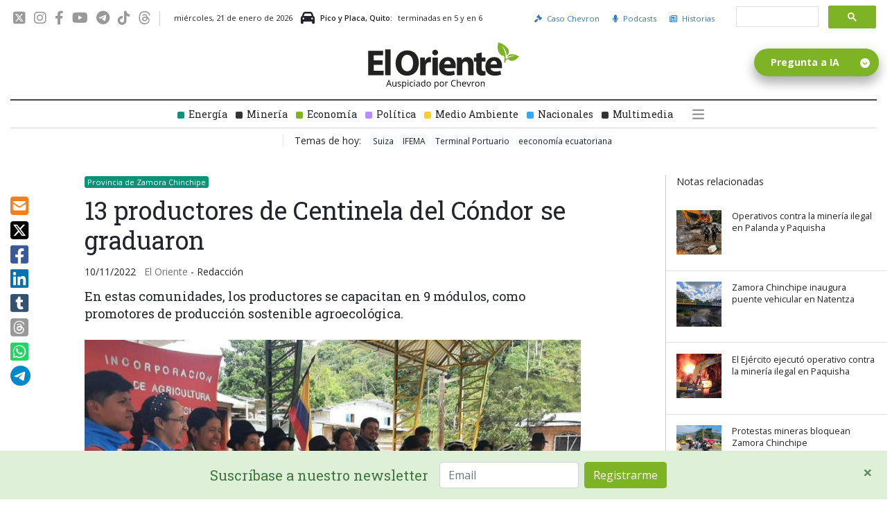

--- FILE ---
content_type: text/html; charset=UTF-8
request_url: https://www.eloriente.com/articulo/13-productores-de-centinela-del-c-oacute-ndor-se-graduaron/37890
body_size: 20020
content:
<!doctype html>
<html lang="en">

<head>
    <meta charset="utf-8">
    <meta name="csrf-token" content="QN6JjNN6gMjgvf7wx1auuMOw4d3PHKXBxJb5B5se" />
    <meta name="viewport" content="width=device-width, initial-scale=1">
        <title>13 productores de Centinela del Cóndor se graduaron</title>
    <meta http-equiv="Content-Type" content="text/html; charset=utf-8" />
    <meta name="title" content="13 productores de Centinela del Cóndor se graduaron" />
    <meta name="description" content="En estas comunidades, los productores se capacitan en 9 módulos, como promotores de producción sostenible agroecológica." />
    <meta name="keywords" content="ministerio de Agricultura y Ganadería (MAG) ecuador, ecuador, agricultura ecuador, provincia Zamora Chinchipe, cantón Centinela del Cóndor ecuador, productores ecuador, " />
    <meta name="language" content="en" />
    <meta name="robots" content="index, follow" />
        <link rel="canonical" href="https://www.eloriente.com/articulo/13-productores-de-centinela-del-condor-se-graduaron/37890">
        <meta property="og:site_name" content="El Oriente Ecuador" />
    <meta property="og:image:width" content="1280" />
    <meta property="og:image:height" content="960" />
    <meta property="og:image" content="https://img.eloriente.com/pics/1280x960/4be0adad9e075624cc5eb641442341216dd6b0b2.jpg" />
    <meta property="og:image:type" content="image/jpeg" />
    <meta name="twitter:image" content="https://img.eloriente.com/pics/1280x960/4be0adad9e075624cc5eb641442341216dd6b0b2.jpg" />
    <meta name="twitter:card" content="summary_large_image">
    <meta name="twitter:title" content="13 productores de Centinela del Cóndor se graduaron" />
    <meta name="twitter:description" content="En estas comunidades, los productores se capacitan en 9 módulos, como promotores de producción sostenible agroecológica." />
    <meta property="og:title" content="13 productores de Centinela del Cóndor se graduaron" />
    <meta property="og:type" content="article" />
    <meta property="og:description" content="En estas comunidades, los productores se capacitan en 9 módulos, como promotores de producción sostenible agroecológica." />
    <meta property="og:url" content="https://www.eloriente.com/articulo/13-productores-de-centinela-del-condor-se-graduaron/37890" />
    <meta property="fb:pages" content="676014229242219">

    <link rel="shortcut icon" href="/favicon.ico" type="image/x-icon">
    <link rel="icon" href="/favicon.ico" type="image/x-icon">


    <!-- Font Awesome -->
    <!--<link href="https://cdnjs.cloudflare.com/ajax/libs/font-awesome/5.14.0/css/all.min.css" rel="stylesheet" type="text/css" />-->
    <link rel="stylesheet" href="https://cdnjs.cloudflare.com/ajax/libs/font-awesome/6.4.2/css/all.min.css" integrity="sha512-z3gLpd7yknf1YoNbCzqRKc4qyor8gaKU1qmn+CShxbuBusANI9QpRohGBreCFkKxLhei6S9CQXFEbbKuqLg0DA==" crossorigin="anonymous" referrerpolicy="no-referrer" />

    <!-- FONTS -->
    <link rel="preconnect" href="https://fonts.googleapis.com">
    <link rel="preconnect" href="https://fonts.gstatic.com" crossorigin>
    <link
        href="https://fonts.googleapis.com/css2?family=Montserrat:wght@300;400;600;800&family=Open+Sans:wght@300;400;600;700&family=Roboto+Slab:wght@400;700&display=swap"
        rel="stylesheet">

    <!-- CSS -->
    <link href="/assets/eloriente/css/lib.css?19-03" rel="stylesheet" type="text/css" />
    <link rel="stylesheet" href="/assets/eloriente/css/main.css?24-03-2025">
    <!--<link rel="stylesheet" href="/assets/eloriente/css/owl.carousel.min.css">  INCLUIDO EN LIB.CSS -->
    <!--<link rel="stylesheet" href="/assets/js/twentytwenty/css/twentytwenty.css"> INCLUIDO EN LIB.CSS -->
    <!--<link rel="stylesheet" href="/assets/js/tooltipster/css/tooltipster.css"> INCLUIDO EN LIB.CSS-->

    <!-- NUEVO TAG GA4 / 2023 / Google tag (gtag.js) -->
    <script async src="https://www.googletagmanager.com/gtag/js?id=G-D26K40TGV9"></script>
    <script type="text/javascript">
        window.dataLayer = window.dataLayer || [];
        function gtag() {
            dataLayer.push(arguments);
        }
        gtag('js', new Date());
        gtag('config', 'G-D26K40TGV9');
    </script>

    <!-- Google tag (gtag.js) / DATA STREAM COLLECT -->
    <script async src="https://www.googletagmanager.com/gtag/js?id=G-0LN3ZZRMR0"></script>
    <script type="text/javascript">
    window.dataLayer = window.dataLayer || [];
    function gtag(){
        dataLayer.push(arguments);
    }
    gtag('js', new Date());
    gtag('config', 'G-0LN3ZZRMR0');
    </script>

    <!-- Google Tag Manager -->
    <script type="text/javascript">
        (function(w, d, s, l, i) {
            w[l] = w[l] || [];
            w[l].push({
                'gtm.start': new Date().getTime(),
                event: 'gtm.js'
            });
            var f = d.getElementsByTagName(s)[0],
                j = d.createElement(s),
                dl = l != 'dataLayer' ? '&l=' + l : '';
            j.async = true;
            j.src =
                'https://www.googletagmanager.com/gtm.js?id=' + i + dl;
            f.parentNode.insertBefore(j, f);
        })(window, document, 'script', 'dataLayer', 'GTM-NTPJCQ6');
    </script>
    <!-- End Google Tag Manager -->

    <!-- Global site tag (gtag.js) - Google Analytics -->
    <script async src="https://www.googletagmanager.com/gtag/js?id=UA-196508326-2"></script>
    <script type="text/javascript">
        window.dataLayer = window.dataLayer || [];

        function gtag() {
            dataLayer.push(arguments);
        }
        gtag('js', new Date());

        gtag('config', 'UA-196508326-2');
    </script>


    <!-- Meta Pixel Code -->
    <script type="text/javascript">
        ! function(f, b, e, v, n, t, s) {
            if (f.fbq) return;
            n = f.fbq = function() {
                n.callMethod ?
                    n.callMethod.apply(n, arguments) : n.queue.push(arguments)
            };
            if (!f._fbq) f._fbq = n;
            n.push = n;
            n.loaded = !0;
            n.version = '2.0';
            n.queue = [];
            t = b.createElement(e);
            t.async = !0;
            t.src = v;
            s = b.getElementsByTagName(e)[0];
            s.parentNode.insertBefore(t, s)
        }(window, document, 'script',
            'https://connect.facebook.net/en_US/fbevents.js');
        fbq('init', '242761547316744');
        fbq('track', 'PageView');
    </script>
    <noscript><img height="1" width="1" style="display:none"
            src="https://www.facebook.com/tr?id=242761547316744&ev=PageView&noscript=1" /></noscript>
    <!-- End Meta Pixel Code -->


    <!-- Twitter universal website tag code -->
    <script type="text/javascript">
        ! function(e, t, n, s, u, a) {
            e.twq || (s = e.twq = function() {
                    s.exe ? s.exe.apply(s, arguments) : s.queue.push(arguments);
                }, s.version = '1.1', s.queue = [], u = t.createElement(n), u.async = !0, u.src =
                '//static.ads-twitter.com/uwt.js',
                a = t.getElementsByTagName(n)[0], a.parentNode.insertBefore(u, a))
        }(window, document, 'script');
        // Insert Twitter Pixel ID and Standard Event data below
        twq('init', 'nzseh');
        twq('track', 'PageView');
    </script>
    <!-- End Twitter universal website tag code -->
    <script src="//mowplayer.com/watch/js/ar-mv72z17gwem.js"></script>
    <!-- ONE SIGNAL -->
    
    <script type="text/javascript" id="cat-snippet">
        (function(w, d, t, u, a, e, r) {
            w.ContentAnalyticsToolObject = a;
            w[a] =
                w[a] ||
                function() {
                    (w[a].q = w[a].q || []).push(arguments);
                };
            w[a].l = +new Date();

            e = d.createElement(t);
            r = d.getElementsByTagName(t)[0];
            e.async = 1;
            e.src = u;
            r.parentNode.insertBefore(e, r);
        })(window, document, 'script', 'https://scatec.io/t/app.js?id=2d291273-58ea-4976-a1a3-860a6f823a10', 'cat');
        cat('create', '2d291273-58ea-4976-a1a3-860a6f823a10');
        cat('send', 'pageview');
    </script>
    <script type="application/ld+json">
{
  "@context": "http://schema.org",
  "@type": "WebPage",
  "name": "El Oriente Ecuador",
  "alternateName": "Noticias del Oriente Ecuatoriano",
  "description": "Noticias de la región Amazónica ecuatoriana.",
  "url": "https://www.eloriente.com",
  "logo": "https://img.eloriente.com/images/logo_oriente_sq.png",
  "sameAs": [
    "https://www.facebook.com/elorienteec",
    "https://twitter.com/ElOrienteEC",
	"https://www.instagram.com/elorienteec"
  ]
}
</script>
<script type="application/ld+json">
{
  "@context" : "http://schema.org",
  "@type" : "NewsArticle",
  "mainEntityOfPage": {
    "@type": "WebPage",
    "@id": "https://www.eloriente.com/"
  },
  "headline" : "13 productores de Centinela del Cóndor se graduaron",
    "author" : {
    "@type" : "Person",
    "name" : "Redacción"
  },
      "publisher" : {
    "@type" : "Organization",
    "name" : "El Oriente",
	"logo": {
      "@type": "ImageObject",
      "url": "https://img.eloriente.com/images/logo_oriente_sq.png"
    }
  },
      "image" : "https://img.eloriente.com/pics/220x150/4be0adad9e075624cc5eb641442341216dd6b0b2.jpg",
        "articleSection" : "
	      Provincia de Zamora Chinchipe
        ",
    "articleBody": "13 productores del barrio San Francisco de la Wintza, del cantón Centinela del Cóndor, provincia de Zamora Chinchipe, se graduaron en la Comunidad de Aprendizaje. Es implementada por el ministerio de Agricultura y Ganadería (MAG).

Los productores capacitados se suman a los 325 en Zamora Chinchipe que durante este gobierno han aprendido a producir de manera sostenible en las 13 Comunidades de Aprendizaje. En estas comunidades, los productores se capacitan en 9 módulos, como promotores de producción sostenible agroecológica.

En el caso de los 13 productores graduados en San Francisco de la Wintza (11 mujeres y 2 hombres) se dedican principalmente a la producción de hortalizas. Garantizan la soberanía alimentaria de las familias del sector.

Santiago Reyes, director distrital del MAG en Zamora Chinchipe, agradeció a los participantes en esta Comunidad de Aprendizaje por su interés en el proceso de capacitación y su compromiso para poner en práctica en sus huertos familiares los conocimientos adquiridos.

Jose Miguel Maita, productor graduado, consideró que con estas capacitaciones y asistencias técnicas podrán poder mejorar la producción.
",
  "datePublished" : "10/11/2022 17:24 EST",
  "dateModified" : "21/01/2026 08:03 EST",
  "url": "https://www.eloriente.com/articulo/13-productores-de-centinela-del-condor-se-graduaron/37890"
}
</script>
</head>

<body>
    <div class="container">
    <div class="row align-items-center pt-2 pb-2">
        <div class="col-auto nav_date d-none d-lg-block">
            <div class="network_links">
                <a href="https://twitter.com/ElOrienteEC" target="_blank"><i class="fa-brands fa-square-x-twitter"></i></a>    
                <a href="https://www.instagram.com/elorienteec/" target="_blank"><i class="fa-brands fa-instagram"></i></a>
                <a href="https://www.facebook.com/elorienteec" target="_blank"><i class="fa-brands fa-facebook-f"></i></a>
                <a href="https://www.youtube.com/channel/UCIWtVSuaS85zSR-gGdZb95w" target="_blank"><i class="fa-brands fa-youtube"></i></a>
                <a href="https://t.me/elorienteec" target="_blank"><i class="fa-brands fa-telegram"></i></a>
                <a href="https://www.tiktok.com/@elorienteec" target="_blank"><i class="fa-brands fa-tiktok"></i></a>
                <a href="https://www.threads.net/@elorienteec" target="_blank"><i class="fa-brands fa-threads"></i></a>
            </div>

            <span class="header_date pl-2">
                miércoles, 21 de enero de 2026            </span>

            <!-- PICO Y PLACA -->
            <div class="header_date m-0 pl-2 d-inline-flex align-items-center" aria-hidden="true" role="presentation">
                <i class="fas fa-car mr-2" style="font-size:20px"></i>
                <span class="mr-2" style="font-weight:600" aria-hidden="true">Pico y Placa, Quito:</span>
                terminadas en 5 y en 6            </div>
            <!-- ARRAY SEGUN DIA DE LA SEMANA

            Dia	        Placas que no circulan
            ------------------------------------------
            Lunes	    terminadas en 1 y en 2
            Martes	    terminadas en 3 y en 4
            Miercoles	terminadas en 5 y en 6
            Jueves	    terminadas en 7 y en 8
            Viernes	    terminadas en 9 y en 0
            Sabado	    Libre circulacion las 24 horas
            Domingo	    Libre circulacion las 24 horas

            FERIADOS 2023               Libre circulacion las 24 horas

            Año Nuevo domingo           1 de enero
            Carnaval                    lunes 20 y martes 21 de febrero
            Viernes Santo               7 de abril
            Día del Trabajo             lunes 1 de mayo
            Batalla de Pichincha        miércoles 24, se moverá por la ley de asuetos
            Independencia               viernes 11 de agosto
            Independencia Guayaquil     lunes 9 de octubre.
            Día de Difuntos             jueves 2 de noviembre.
            Independencia Cuenca        viernes 3 de noviembre
            Navidad                     lunes 25 de diciembre.
            -->

        </div>

        <div class="col-auto ml-auto small d-none d-lg-block">
            <!--<a href="https://wa.me/593980163921" target="_blank" class="d-inline-block">
            <img src="/images/icons/whatsapp_green.svg" style="width:32px;">
          </a>-->
            <a class="mr-3" href="https://www.juiciocrudo.com" target="_blank"><i class="fas fa-gavel mr-1"></i> Caso
                Chevron</a>
            <!--<a class="mr-3" href="/galeria"><i class="fas fa-camera mr-1"></i> Imágenes</a>-->
            <a class="mr-3" href="https://www.eloriente.com/page/podcasts"><i class="fas fa-microphone mr-1"></i> Podcasts</a>
            <a class="mr-3" href="https://www.eloriente.com/page/historias"><i class="far fa-newspaper mr-1"></i> Historias</a>
        </div>

        <div class="col-lg-auto custom-search-input pl-0 pr-3 text-center d-none d-lg-block">
            <script async src="https://cse.google.com/cse.js?cx=817bb09b099514ee9"></script>
            <div class="gcse-searchbox-only"></div>
        </div>

        <div class="col-lg-auto custom-search-input pl-0 pr-3 text-center d-none d-lg-blockx">
            <form id="custom-search-form" method="get" action="/buscar/resultados"
                class="form-search form-horizontal">
                <div class="position-relative">
                    <input type="text" class="search-query" name="searchWord" placeholder="Buscar">
                    <button type="submit" class="btn"><i class="fa fa-search" aria-hidden="true"></i></button>
                </div>
            </form>
        </div>

    </div>

    <div class="row">
        <div class="col-12 text-lg-center d-none d-xl-block">
            <a class="logox navbar-brand mb-2" href="/">
                <img src="/assets/eloriente/images/el-oriente-ecuador.svg" alt="El Oriente" style="width:100%">
            </a>
        </div>
    </div>

    <!-- MENU -->
    <nav class="navbar fixed-topx navbar-expand-xl navbar-light p-0" aria-label="">

        <div class="col text-lg-center d-xl-none">
            <a class="navbar-brand" href="/">
                <img src="/assets/eloriente/images/el-oriente-ecuador.svg" alt="El Oriente">
            </a>
        </div>

        <button class="navbar-toggler ml-auto ml-xl-0" type="button" data-toggle="collapse"
            data-target="#navbarResponsive" aria-controls="navbarResponsive" aria-expanded="false"
            aria-label="Toggle navigation">
            <span class="navbar-toggler-icon"></span>
        </button>

        <div class="collapse navbar-collapse pt-3 pt-lg-0" id="navbarResponsive">

            <!-- SEARCH RESPONSIVE -->
            <div class="col-lg-auto custom-search-input m-0 p-0 text-center d-lg-none">
                <script async src="https://cse.google.com/cse.js?cx=817bb09b099514ee9"></script>
                <div class="gcse-searchbox-only"></div>
            </div>

            <ul class="navbar-nav d-flex align-items-center justify-content-center w-100">
                <!--<li><a href="https://www.eloriente.com/section/elecciones-ecuador"
                        title="Análisis completo de las elecciones presidenciales de Ecuador en 2025. ">
                        <div class="square elecciones-ecuador"></div>Elecciones
                    </a>
                </li>-->
                <li><a href="https://www.eloriente.com/section/energia"
                        title="Noticias de interés sobre los sectores estratégicos en la Amazonía ecuatoriana.">
                        <div class="square energia"></div>Energía
                    </a>
                </li>
                <li><a href="https://www.eloriente.com/section/mineria-en-ecuador"
                        title="Noticias de sobre la minería en Ecuador: inversión en el sector de minería, el combate contra la minería ilegal, denuncias de poblaciones indígenas, recaudación tributaria por minería, etc">
                        <div class="square mineria"></div>Minería
                    </a></li>
                <li>
                    <a href="https://www.eloriente.com/section/economia"
                        title="Información sobre el acontecer económico del Oriente ecuatoriano">
                        <div class="square economia"></div>Economía
                    </a>
                </li>
                <li>
                    <a href="https://www.eloriente.com/section/politica"
                        title="Información sobre el acontecer político del Oriente ecuatoriano">
                        <div class="square politica"></div>Política
                    </a>
                </li>
                <!--<li><a href="https://www.eloriente.com/section/turismo"
                        title="Actualidad de los destinos turísticos y vías en las provincias del Oriente Ecuatoriano">
                        <div class="square turismo"></div>Turismo
                    </a></li>-->
                <li><a href="https://www.eloriente.com/section/medio-ambiente" title="Información y noticias sobre el medio ambiente en Ecuador.">
                        <div class="square medio-ambiente"></div>Medio Ambiente
                    </a></li>
                <!---->
                <li><a href="https://www.eloriente.com/section/nacionales" title="Noticias y actualidad de Ecuador">
                  <div class="square nacionales"></div>Nacionales</a>
                </li>
                <li><a href="https://www.eloriente.com/section/multimedia" class="grey"
                    title="Resúmen semanal de noticias de la región de la Amazonía de Ecuador">
                    <div class="square multimedia"></div>Multimedia
                </a></li>
                <li class="caso_chevron_menu"><a href="https://www.juiciocrudo.com" target="_blank"
                    title="Información sobre el caso Chevron en Ecuador"><i class="fa fa-chevron-circle-right"></i> Caso Chevron</a>
                </li>
                <li class="ml-xl-3 align-self-end w-xs-100">
                    <a class="text-center text-dark hamburger_secondary"
                        data-toggle="collapse" href="#menu_expanded" role="button" aria-expanded="false"
                        aria-controls="menu_expanded">
                        <i class="fa fa-bars" aria-hidden="true"></i>
                        <span class="d-xl-none ml-2">Ver más secciones</span>
                    </a>
                </li>
            </ul>
        </div>

    </nav>

    <div class="w-100 mb-3 py-2">

        <ul class="d-flex align-items-center justify-content-center w-100">
            <li class="pl-3 ml-3 border-left d-none d-lg-block">
                                                    <span class="d-inline mr-2">Temas de hoy:</span>
                                                                            <a href="https://www.eloriente.com/tag/Suiza" class="d-inline m-0 p-0"> <span class="badge badge-light">Suiza</span></a>
                                                                                <a href="https://www.eloriente.com/tag/ifema" class="d-inline m-0 p-0"> <span class="badge badge-light">IFEMA</span></a>
                                                                                <a href="https://www.eloriente.com/tag/terminal-portuario" class="d-inline m-0 p-0"> <span class="badge badge-light">Terminal Portuario</span></a>
                                                                                <a href="https://www.eloriente.com/tag/eeconomia-ecuatoriana" class="d-inline m-0 p-0"> <span class="badge badge-light">eeconomía ecuatoriana</span></a>
                                                </li>
        </ul>
    </div>

</div>

<!-- MENU EXPANDED -->
<div class="container">
    <div class="row">
        <div class="col-sm-12">
            <div class="collapse multi-collapse" id="menu_expanded">
                <div class="card p-4">
                    <div class="row">

                        <div class="col-lg-4 pb-2">

                            <h4 class="mb-3">Personas y Personajes</h4>

                            <a href="https://www.eloriente.com/section/daniel-noboa" title="Presidente de Ecuador Daniel Noboa" class="d-block mb-2">
                                <div class="square bg-primary"></div> Daniel Noboa
                            </a>

                            <a href="https://www.eloriente.com/section/Guillermo-Lasso" title="Guillermo Lasso" class="d-block mb-2">
                                <div class="square bg-primary"></div> Guillermo Lasso
                            </a>

                            <a href="https://www.eloriente.com/section/Richard-Carapaz" title="Richard Carapaz" class="d-block mb-2">
                                <div class="square bg-primary"></div> Richard Carapaz
                            </a>

                            <a href="https://www.eloriente.com/section/Deportistas-Ecuatorianos" title="Deportistas Ecuatorianos"
                                class="d-block mb-2">
                                <div class="square bg-primary"></div> Deportistas Ecuatorianos
                            </a>

                            <a href="https://www.eloriente.com/section/Los-Cofanes-de-Ecuador" title="Los Cofanes de Ecuador"
                                class="d-block mb-2">
                                <div class="square bg-primary"></div> Los Cofanes de Ecuador
                            </a>

                            <a href="https://www.eloriente.com/section/Los-Shuaras-del-oriente-ecuatoriano"
                                title="Los Shuaras del oriente ecuatoriano" class="d-block mb-2">
                                <div class="square bg-primary"></div> Los Shuaras del oriente ecuatoriano
                            </a>

                        </div>

                        <div class="col-lg-4 pb-2">

                            <h4 class="mb-3">Actualidad</h4>

                            <a href="https://www.eloriente.com/section/Informe-de-Vias-en-Ecuador" title="Informe de Vías en Ecuador"
                                class="d-block mb-2">
                                <div class="square bg-primary"></div> Informe de Vías en Ecuador
                            </a>

                            <a href="https://www.eloriente.com/section/energia" title="Energía" class="d-block mb-2">
                                <div class="square bg-primary"></div> Energía
                            </a>

                            <a href="https://www.eloriente.com/section/Ofertas-Laborales-en-la-Amazonia-de-Ecuador"
                                title="Ofertas Laborales en la Amazonía de Ecuador" class="d-block mb-2">
                                <div class="square bg-primary"></div> Ofertas Laborales en la Amazonía de Ecuador
                            </a>

                            <a href="https://www.eloriente.com/section/Corrupcion-en-Ecuador" title="Corrupción en Ecuador"
                                class="d-block mb-2">
                                <div class="square bg-primary"></div> Corrupción en Ecuador
                            </a>

                            <a href="https://www.eloriente.com/section/Derrames-de-Petroleo-en-Ecuador" title="Derrames de Petróleo en Ecuador"
                                class="d-block mb-2">
                                <div class="square bg-primary"></div> Derrames de Petróleo en Ecuador
                            </a>

                            <!--<a href="https://www.eloriente.com/section/Erosion-Rio-Coca" title="Erosión Río Coca" class="d-block mb-2">
                                <div class="square bg-primary"></div> Erosión Río Coca
                            </a>-->

                            <a href="https://www.eloriente.com/section/Volcan-Sangay-en-erupcion" title="Volcán Sangay en erupción"
                                class="d-block mb-2">
                                <div class="square bg-primary"></div> Volcán Sangay en erupción
                            </a>

                            <a href="https://www.eloriente.com/section/deportes" title="Noticias de deporte del Ecuador" class="d-block mb-2">
                                <div class="square bg-primary"></div>Deportes
                            </a>

                            <a href="https://www.eloriente.com/section/turismo" title="Noticias de actualidad de los principales destinos turísticos" class="d-block mb-2">
                                <div class="square bg-primary"></div>Turismo
                            </a>

                        </div>

                        <div class="col-lg-4 pb-2">

                            <h4 class="mb-3">Cultura y Tradiciones</h4>

                            <a href="https://www.eloriente.com/section/Costumbres-y-Tradiciones-del-Oriente-Ecuatoriano"
                                title="Costumbres y Tradiciones del Oriente Ecuatoriano" class="d-block mb-2">
                                <div class="square bg-primary"></div> Costumbres y Tradiciones del Oriente Ecuatoriano
                            </a>

                            <a href="https://www.eloriente.com/section/Fiestas-Tradicionales-de-la-Amazonia-Ecuatoriana"
                                title="Fiestas Tradicionales de la Amazonía Ecuatoriana" class="d-block">
                                <div class="square bg-primary"></div> Fiestas Tradicionales de la Amazonía Ecuatoriana
                            </a>

                            <h4 class="mb-4 pt-4">Naturaleza y Medio Ambiente</h4>

                            <a href="https://www.eloriente.com/section/medio-ambiente"
                                title="Noticias sobre la situación ambiental de la Amazonía Ecuatoriana" class="d-block mb-2">
                                <div class="square bg-primary"></div> Medio Ambiente
                            </a>

                            <a href="https://www.eloriente.com/section/Animales-del-Oriente-Ecuatoriano"
                                title="Animales del Oriente Ecuatoriano" class="d-block mb-2">
                                <div class="square bg-primary"></div> Animales del Oriente Ecuatoriano
                            </a>

                            <a href="https://www.eloriente.com/section/Plantas-de-la-Amazonia-Ecuatoriana"
                                title="Plantas de la Amazonia Ecuatoriana" class="d-block mb-2">
                                <div class="square bg-primary"></div> Plantas de la Amazonia Ecuatoriana
                            </a>

                            <a href="https://www.eloriente.com/section/Biodiversidad-del-Oriente-Ecuatoriano"
                                title="Biodiversidad del Oriente Ecuatoriano" class="d-block mb-2">
                                <div class="square bg-primary"></div> Biodiversidad del Oriente Ecuatoriano
                            </a>

                            <a href="https://www.eloriente.com/section/lugares-turisticos-de-la-amazonia-ecuatoriana"
                                title="Lugares Turísticos de la Amazonía Ecuatoriana" class="d-block mb-2">
                                <div class="square bg-primary"></div> Lugares Turísticos de la Amazonía Ecuatoriana
                            </a>

                        </div>

                    </div>
                </div>
            </div>
        </div>
    </div>
</div>

<!-- <a href="https://www.eloriente.com/login?es">Login</a> -->
    <div class="alert suscribase alert-success alert-dismissible" role="alert">
  <button type="button" class="close" data-dismiss="alert" aria-label="Close" style="top:6px; right:0;opacity:0.8">
    <span aria-hidden="true">&times;</span>
  </button>
  <!-- Begin Mailchimp Signup Form -->
  <div id="mc_embed_signup" class="d-flex justify-content-center" aria-hidden="true">
    <form action="https://juiciocrudo.us9.list-manage.com/subscribe/post?u=9c7d8f5fd783e406de6a90df0&amp;id=951a040348" method="post" id="mc-embedded-subscribe-form" name="mc-embedded-subscribe-form" class="validate" target="_blank" novalidate>
        <div id="mc_embed_signup_scroll" class="d-flex align-items-center pr-3">
          <span class="headline3 mb-0 mr-3 d-none d-sm-block" aria-hidden="true">Suscríbase a nuestro newsletter</span>
          <div class="mc-field-group mr-2">
            <input type="email" value="" name="EMAIL" class="required email form-control" placeholder="Email" id="mce-EMAIL">
          </div>
          <div id="mce-responses" class="clear foot">
            <div class="response" id="mce-error-response" style="display:none"></div>
            <div class="response" id="mce-success-response" style="display:none"></div>
          </div>
          <div style="position: absolute; left: -5000px;" aria-hidden="true">
            <input type="text" name="b_9c7d8f5fd783e406de6a90df0_951a040348" tabindex="-1" value="">
          </div>
          <div class="optionalParent">
              <div class="clear foot">
                  <input type="submit" value="Registrarme" name="subscribe" id="mc-embedded-subscribe" class="button btn btn-success">
                  <!--<p class="brandingLogo"><a href="http://eepurl.com/hX1ePn" title="Mailchimp - email marketing made easy and fun"><img src="https://eep.io/mc-cdn-images/template_images/branding_logo_text_dark_dtp.svg"></a></p>-->
              </div>
          </div>
        </div>
    </form>
  </div>
  <!--End mc_embed_signup-->
</div>    
    <section class="container content">
        <div class="row pt-3 article_container">

            <div class="col-12 col-lg-1" style="overflow:auto">
                <div class="mb-1 d-sm-none" aria-hidden="true">Compartir</div>
                <div class="share_icons mb-3">
                    <a onclick="share.Mail();" class="mail"><i class="fas fa-envelope-square"></i></a>
                    <a onclick="share.Twitter();" class="twitter"><i class="fa-brands fa-square-x-twitter"></i></a>
                    <a onclick="share.Facebook();" class="facebook"><i class="fab fa-facebook-square"></i></a>
                    <a onclick="share.LinkedIn();" class="linkedin"><i class="fab fa-linkedin"></i></a>
                    <a onclick="share.Tumblr();" class="tumblr"><i class="fab fa-tumblr-square"></i></a>
                    <a onclick="share.Threads();" class="threads"><i class="fa-brands fa-square-threads"></i></a>
                    <a class="whatsapp"
                        href="https://api.whatsapp.com/send?text=13 productores de Centinela del Cóndor se graduaron - https://www.eloriente.com/articulo/13-productores-de-centinela-del-condor-se-graduaron/37890"
                        data-action="share/whatsapp/share" target="__blank"><i class="fab fa-whatsapp-square"></i></a>
                    <a class="telegram"
                        href="https://t.me/share/url?url=https%3A%2F%2Fwww.eloriente.com/articulo/13-productores-de-centinela-del-condor-se-graduaron/37890&amp;text=13 productores de Centinela del Cóndor se graduaron"><i
                            class="fab fa-telegram"></i></a>
                </div>
            </div>

            <article class="col-lg-7 article">
                <!--SECCIONES RELACIONADAS-->
                                    <a class="breadcrums tag provincia-de-zamora-chinchipe" href="/section/provincia-de-zamora-chinchipe"
                        title="Provincia de Zamora Chinchipe">
                        <p style="color:#fff">Provincia de Zamora Chinchipe</p>
                    </a>
                
                <!--TITULO-->
                <h1>13 productores de Centinela del C&oacute;ndor se graduaron</h1>
                <div class="date_source" style="margin:1em 0">
                    <span class="mr-2">10/11/2022</span>
                    <span class="text-muted">El Oriente</span>
                    <span class="author"> -
                                                    Redacción
                                            </span>

                    <!-- responsive voices -->
                    <span class="ml-2 d-none">
                        <button id="buttonTextToSpeechStart" class="btn btn-success btn-sm"
                        onclick="startTextToSpeech('13 productores de Centinela del Cóndor se graduaron. En estas comunidades, los productores se capacitan en 9 módulos, como promotores de producción sostenible agroecológica..13 productores del barrio San Francisco de la Wintza, del cantón Centinela del Cóndor, provincia de Zamora Chinchipe, se graduaron en la Comunidad de Aprendizaje. Es implementada por el ministerio de Agricultura y Ganadería (MAG).Los productores capacitados se suman a los 325 en Zamora Chinchipe que durante este gobierno han aprendido a producir de manera sostenible en las 13 Comunidades de Aprendizaje. En estas comunidades, los productores se capacitan en 9 módulos, como promotores de producción sostenible agroecológica.En el caso de los 13 productores graduados en San Francisco de la Wintza (11 mujeres y 2 hombres) se dedican principalmente a la producción de hortalizas. Garantizan la soberanía alimentaria de las familias del sector.Santiago Reyes, director distrital del MAG en Zamora Chinchipe, agradeció a los participantes en esta Comunidad de Aprendizaje por su interés en el proceso de capacitación y su compromiso para poner en práctica en sus huertos familiares los conocimientos adquiridos.Jose Miguel Maita, productor graduado, consideró que con estas capacitaciones y asistencias técnicas podrán poder mejorar la producción.');" type="button" value="Play"><i class="fa-solid fa-volume-high mr-2"></i>Escuchar Nota</button>
                        <button style="display:none;" id="buttonTextToSpeechPause" class="btn btn-warning btn-sm"
                        onclick="responsiveVoice.pause();$('#buttonTextToSpeechResume').show();$('#buttonTextToSpeechPause').hide();" type="button" value="Cancel"><i class="fa-solid fa-pause mr-2"></i>Pausar audio</button>
                        <button style="display:none;" id="buttonTextToSpeechResume" class="btn btn-success btn-sm"
                        onclick="$('#buttonTextToSpeechPause').show();$('#buttonTextToSpeechResume').hide();responsiveVoice.resume();" type="button" value="Cancel"><i class="fa-solid fa-volume-high mr-2"></i>Continuar audio</button>
                    </span>
                </div>
                <!--INTRO-->
                <h2>En estas comunidades, los productores se capacitan en 9 módulos, como promotores de producción sostenible agroecológica.</h2>

                <!-- MOW PLAYER -->
                <div data-mow_video="ar-mv72z17gwem"></div>

                                        <div class="image_holder w-100 mb-3 d-table">
                        <a title="En estas comunidades, los productores se capacitan en 9 módulos, como promotores de producción sostenible agroecológica / Foto: cortesía ministerio de MAG" class="fancybox" target="_blank" data-fancybox="gallery" data-caption="En estas comunidades, los productores se capacitan en 9 módulos, como promotores de producción sostenible agroecológica / Foto: cortesía ministerio de MAG"
                            href="https://img.eloriente.com/pics/nocrop/1280x960/4be0adad9e075624cc5eb641442341216dd6b0b2.jpg">
                            <!-- IMAGEN LARGE -->
                            <img src="https://img.eloriente.com/pics/nocrop/800x480/4be0adad9e075624cc5eb641442341216dd6b0b2.jpg" alt="En estas comunidades, los productores se capacitan en 9 módulos, como promotores de producción sostenible agroecológica / Foto: cortesía ministerio de MAG" class="coverimage d-none d-sm-block">
                            <!-- IMAGEN SMALL -->
                            <img src="https://img.eloriente.com/pics/nocrop/400x240/4be0adad9e075624cc5eb641442341216dd6b0b2.jpg" alt="En estas comunidades, los productores se capacitan en 9 módulos, como promotores de producción sostenible agroecológica / Foto: cortesía ministerio de MAG" class="coverimage d-block d-sm-none">
                        </a>
                        <div class="epigrafe">
                            <p>En estas comunidades, los productores se capacitan en 9 módulos, como promotores de producción sostenible agroecológica / Foto: cortesía ministerio de MAG</p>
                        </div>
                    </div>
                
                <!-- ADSENSE --><!-- /ADSENSE -->

                
                <!-- BODY TEXT -->
                <p>13 productores del barrio San Francisco de la Wintza, del cant&oacute;n Centinela del C&oacute;ndor, provincia de Zamora Chinchipe, se graduaron en la Comunidad de Aprendizaje. Es implementada por el <a href="https://www.agricultura.gob.ec/productores-de-zamora-chinchipe-aprenden-a-producir-de-manera-sostenible/" target="_blank">ministerio de Agricultura y Ganader&iacute;a (MAG)</a>.</p>

<p>Los productores capacitados se suman a los 325 en Zamora Chinchipe que durante este gobierno han aprendido a producir de manera sostenible en las 13 Comunidades de Aprendizaje. En estas comunidades, los productores se capacitan en 9 m&oacute;dulos, como promotores de producci&oacute;n sostenible agroecol&oacute;gica.</p>

<p>En el caso de los 13 productores graduados en San Francisco de la Wintza (11 mujeres y 2 hombres) se dedican principalmente a la producci&oacute;n de hortalizas. Garantizan la soberan&iacute;a alimentaria de las familias del sector.</p>

<p>Santiago Reyes, director distrital del MAG en Zamora Chinchipe, agradeci&oacute; a los participantes en esta Comunidad de Aprendizaje por su inter&eacute;s en el proceso de capacitaci&oacute;n y su compromiso para poner en pr&aacute;ctica en sus huertos familiares los conocimientos adquiridos.</p>

<p>Jose Miguel Maita, productor graduado, consider&oacute; que con estas capacitaciones y asistencias t&eacute;cnicas podr&aacute;n poder mejorar la producci&oacute;n.</p>


                <!--KEYWORDS-->
                                <div class="mb-4 ">
                    <p class="mb-2">Temas relacionados:</p>
                                        <a href="/tag/ministerio-de-Agricultura-y-Ganadería-MAG-ecuador" class="btn btn-light btn-sm mr-1 mb-1" title="ministerio de Agricultura y Ganadería (MAG) ecuador">ministerio de Agricultura y Ganadería (MAG) ecuador</a>
                                        <a href="/tag/agricultura-ecuador" class="btn btn-light btn-sm mr-1 mb-1" title="agricultura ecuador">agricultura ecuador</a>
                                        <a href="/tag/Zamora-Chinchipe" class="btn btn-light btn-sm mr-1 mb-1" title="Zamora Chinchipe">Zamora Chinchipe</a>
                                    </div>
                                <!-- FUENTE ORIGINAL -->
                                <div class="d-lg-none pt-3" style="font-size:16px">
                    <p class="headline3 mb-3">Síguenos en:</p>
                    <div class="list-group list-group-flush">
                        <a href="https://news.google.com/publications/CAAqBwgKMPfClQswuKerAw/sections/CAQqEAgAKgcICjD3wpULMLinqwMwn9nJBg?hl=en-US&amp;gl=US&amp;ceid=US%3Aen" target="_blank"
                        class="list-group-item list-group-item-action">
                            <img src="/assets/eloriente/images/icons/google.png" alt="Síguenos en Google News" style="width:32px;" class="mr-3">
                            Google News
                        </a>
                        <a href="https://whatsapp.com/channel/0029VaAE75PADTOCtTqAPw01" target="_blank"
                        class="list-group-item list-group-item-action">
                            <img src="/assets/eloriente/images/icons/whatsapp_green.svg" alt="WhatsApp" style="width:32px;" class="mr-3">
                            Canal de Whatsapp
                        </a>
                        <a href="https://t.me/ElOrienteEc" target="_blank"
                        class="list-group-item list-group-item-action">
                            <img src="/assets/eloriente/images/icons/telegram_blue.png" alt="Telegram" style="width:32px;" class="mr-3">
                            Canal de Telegram
                        </a>
                    </div>
                </div>

                <!-- TE PUEDE INTERESAR -->
                <span class="article_related_main"></span>



                
            </article>

            <aside class="col-lg-3 offset-lg-1 article_sidebar">
                                <h4 class="mb-3">Notas relacionadas</h4>
                <div class="row articles_related"></div>

                <div class="d-none d-lg-block pt-3" style="font-size:16px">
                    <p class="headline3 mb-3">Síguenos en:</p>
                    <div class="list-group list-group-flush">
                        <a href="https://news.google.com/publications/CAAqBwgKMPfClQswuKerAw/sections/CAQqEAgAKgcICjD3wpULMLinqwMwn9nJBg?hl=en-US&amp;gl=US&amp;ceid=US%3Aen" target="_blank"
                        class="list-group-item list-group-item-action">
                            <img src="/assets/eloriente/images/icons/google.png" alt="Síguenos en Google News" style="width:32px;" class="mr-3">
                            Google News
                        </a>
                        <a href="https://whatsapp.com/channel/0029VaAE75PADTOCtTqAPw01" target="_blank"
                        class="list-group-item list-group-item-action">
                            <img src="/assets/eloriente/images/icons/whatsapp_green.svg" alt="WhatsApp" style="width:32px;" class="mr-3">
                            Canal de Whatsapp
                        </a>
                        <a href="https://t.me/ElOrienteEc" target="_blank"
                        class="list-group-item list-group-item-action">
                            <img src="/assets/eloriente/images/icons/telegram_blue.png" alt="Telegram" style="width:32px;" class="mr-3">
                            Canal de Telegram
                        </a>
                    </div>
                </div>

                <div class="row d-none d-lg-block">
                    <div class="col-sm-12 text-center"
                        style="color:#333; background:#eee; padding:30px 15px; line-height:1.6em; margin-bottom:15px;">
                        <img src="/assets/eloriente/images/icons/whatsapp2.svg"
                            style="width:48px; margin:0 auto 10px auto">
                        <p class="headline3">Comunícate con El Oriente a través de WhatsApp</p>
                        <p>Conviértete en reportero. Envíanos tú material al <strong>+593 98 016 3921</strong> (No recibimos
                            llamadas)</p>
                        <a href="https://wa.me/593980163921" target="_blank" class="btn btn-success"
                            style="margin:15px">Envianos tu Mensaje</a>
                    </div>
                </div>

            </aside>

        </div>
    </section>
    <style>
/**
 * ==============================================
 * Dot Flashing
 * ==============================================
 */
.dot-flashing {
  position: relative;
  width: 10px;
  height: 10px;
  border-radius: 5px;
  background-color: #7eb326;
  color: #7eb326;
  animation: dot-flashing 1s infinite linear alternate;
  animation-delay: 0.5s;
}
.dot-flashing::before, .dot-flashing::after {
  content: "";
  display: inline-block;
  position: absolute;
  top: 0;
}
.dot-flashing::before {
  left: -15px;
  width: 10px;
  height: 10px;
  border-radius: 5px;
  background-color: #7eb326;
  color: #7eb326;
  animation: dot-flashing 1s infinite alternate;
  animation-delay: 0s;
}
.dot-flashing::after {
  left: 15px;
  width: 10px;
  height: 10px;
  border-radius: 5px;
  background-color:  #7eb326;
  color: #7eb326;
  animation: dot-flashing 1s infinite alternate;
  animation-delay: 1s;
}

@keyframes dot-flashing {
  0% {
    background-color:  #7eb326;
  }
  50%, 100% {
    background-color: rgba(126, 179, 38, 0.2);
  }
}
</style>

<div id="chatbot" class="main-card collapsed d-nonex">
  <button onclick="toggleChatBot();" id="chatbot_toggle">
    <i class="fas fa-chevron-circle-down" style="font-sizez:20px"></i>
    <svg xmlns="http://www.w3.org/2000/svg" viewBox="0 0 24 24" fill="currentColor" style="display:none">
      <path d="M0 0h24v24H0V0z" fill="none" />
      <path
        d="M19 6.41L17.59 5 12 10.59 6.41 5 5 6.41 10.59 12 5 17.59 6.41 19 12 13.41 17.59 19 19 17.59 13.41 12 19 6.41z" />
    </svg>
  </button>
  <div class="main-title">
    <span>Pregunta a IA</span>
    <div class="chat-box">


</div>
  </div>
  <div class="chat-area" id="message-box">

  </div>
  <div class="line"></div>
  <div class="options-div p-3">

      <a class="btn btn-xs btn-primary w-100 my-1" onclick="sendCommonQuestion('Quiero Información sobre el Caso Chevron Ecuador')">
      Quiero Información sobre el Caso Chevron Ecuador
    </a>
      <a class="btn btn-xs btn-primary w-100 my-1" onclick="sendCommonQuestion('Listar destinos turísticos de la Amazonia Ecuatoriana')">
      Listar destinos turísticos de la Amazonia Ecuatoriana
    </a>
      <a class="btn btn-xs btn-primary w-100 my-1" onclick="sendCommonQuestion('¿En que consiste la tasa minera que rige en Ecuador?')">
      ¿En que consiste la tasa minera que rige en Ecuador?
    </a>
    </div>
  <div class="line"></div>
  <div class="input-div">
    <input class="input-message" name="message" type="text" id="message" placeholder="Escribe tu pregunta ..." />
    <button class="input-send" onclick="send()">
      <svg style="width:24px;height:24px">
        <path d="M2,21L23,12L2,3V10L17,12L2,14V21Z" />
      </svg>
    </button>
  </div>
</div>


<script type="text/javascript">
  var running = false;
  var awaitingResponse = false;

  function sendCommonQuestion(question) {
    document.getElementById("message").value = question;
    send();
  }

  function send() {
    if (running == true || awaitingResponse) return;
    var msg = document.getElementById("message").value;
    if (msg == "") return;
    running = true;
    addMsg(msg);
    awaitingResponse = true;
    makeQuestion(msg);
  }

    const toggleChatBot  = function () {
    if (document.getElementById("chatbot").classList.contains("collapsed")) {
      document.getElementById("chatbot").classList.remove("collapsed")
      document.getElementById("chatbot_toggle").children[0].style.display = "none"
      document.getElementById("chatbot_toggle").children[1].style.display = ""
      // setTimeout(addResponseMsg, 1000, "Pregúntame lo que quieras..")
    }
    else {
      document.getElementById("chatbot").classList.add("collapsed")
      document.getElementById("chatbot_toggle").children[0].style.display = ""
      document.getElementById("chatbot_toggle").children[1].style.display = "none"
    }
  }

  function addMsg(msg, ignorePersist = false) {
    var div = document.createElement("div");
    div.innerHTML =
      "<span style='flex-grow:1'></span><div class='chat-message-sent'>" +
      msg +
      "</div>";
    div.className = "chat-message-div";
    document.getElementById("message-box").appendChild(div);
    document.getElementById("message").value = "";
    document.getElementById("message-box").scrollTop = document.getElementById(
      "message-box"
    ).scrollHeight;

    if(ignorePersist) return;
    const messages = JSON.parse(sessionStorage.getItem('eo_chatbot_messages') ?? "[]");
    messages.push({type: 'question', message: msg});
    sessionStorage.setItem('eo_chatbot_messages', JSON.stringify(messages));
  }

  function addResponseMsg(msg, ignorePersist = false) {
    var div = document.createElement("div");
    div.innerHTML = "<div class='chat-message-received'>" + msg + "</div>";
    div.className = "chat-message-div";
    document.getElementById("message-box").appendChild(div);
    document.getElementById("message-box").scrollTop = document.getElementById(
      "message-box"
    ).scrollHeight;
    running = false;



    if(ignorePersist) return;
    const messages = JSON.parse(sessionStorage.getItem('eo_chatbot_messages') ?? "[]");
    messages.push({type: 'response', message: msg});
    sessionStorage.setItem('eo_chatbot_messages', JSON.stringify(messages));
  }


  


  function loadHistory(){
    const messages = JSON.parse(sessionStorage.getItem('eo_chatbot_messages') ?? "[]");
    console.log(messages);
    if(messages.length > 0){
      messages.forEach(msg => {
        if(msg.type === 'question')
          addMsg(msg.message, true);
        else
          addResponseMsg(msg.message, true);
      });
    }
  }

  function makeQuestion(question) {
    const options = {
        method: 'POST',
        headers: {
        'Content-Type': 'application/json',
        'X-CSRF-TOKEN': document.querySelector('meta[name="csrf-token"]').getAttribute('content')
        },
        body: JSON.stringify({ question: question })
    };

    addResponseMsg(`
        <div id="dot_flashing" class="snippet" data-title="dot-flashing">
        <div class="stage">
            <div class="dot-flashing"></div>
        </div>
        </div>`);

    fetch('/api/chatbot/question', options)
        .then(async response => {
        const isJson = response.headers.get('content-type')?.includes('application/json');
        const data = isJson ? await response.json() : null;

        // Eliminar spinner
        document.getElementById('dot_flashing')?.parentNode?.parentNode?.remove();
        console.log(response.ok);
        if (response.status == 429) {
            addResponseMsg("Lo siento. Has alcanzado el límite de consultas permitidas. Por favor, inténtalo nuevamente más tarde.");
        } else if (response.status == 500) {
            addResponseMsg("Lo siento. Ocurrió un error inesperado. Por favor, inténtalo nuevamente más tarde.");
        } else {
            addResponseMsg(data.answer ?? "No se recibió una respuesta.");
        }

        awaitingResponse = false;
        })
        .catch(err => {
        console.error(err);
        document.getElementById('dot_flashing')?.parentNode?.parentNode?.remove();
        addResponseMsg("No puedo responder a tu pregunta en este momento.");
        awaitingResponse = false;
        });
    }



  document.getElementById("message").addEventListener("keyup", function (event) {
    if (event.keyCode === 13) {
      event.preventDefault();
      send();
    }
  });



  /*
  $(document).ready(function () {
    loadHistory();
  });
  */
</script>
    <div style="background:#eee; padding:30px 0">
    <div class="container d-lg-flex" style="align-items:center">
        <div class="col-lg-8 text-center" style="color:#333">
            <img src="/assets/eloriente/images/icons/whatsapp2.svg" alt="WhatsApp" style="width:48px; margin:0 auto 10px auto" />
            <p class="headline2">Comunícate con El Oriente a través de WhatsApp</p>
            <p>Conviértete en reportero. Envíanos tú material al <strong>+593 98 016 3921</strong> (No recibimos llamadas)</p> +593 98 016 3921 (No recibimos llamadas)
            <a href="https://wa.me/593980163921" target="_blank" class="btn btn-success" style="margin:15px">Envianos tu Mensaje</a>
            <p>VIDEOS | MENSAJES | FOTOS | NOTAS DE VOZ</p>
        </div>
        <div class="col-lg-4 text-center" style="color:#333">
            <p class="headline2 mb-3">Versión Impresa</p>
            <div class="card shadow-sm p-2" style="display:table; margin:auto">
            <img src="/assets/eloriente/images/edicion_impresa/12-2025.png" class="img-responsive" alt="Edicion Impresa" style="max-width:200px; width:100%" />
            </div>
            <a href="https://www.eloriente.com/pdf/El-Oriente-12-2025.pdf" target="_blank" class="btn btn-primary mt-3" style="margin:15px">Descarga Versión Impresa</a>
            <p class="mb-2">Edición No.47 / Diciembre 2025</p>
            <a href="/page/edicion-impresa">Ver Todas las Ediciones</a>
        </div>
    </div>
</div>

<div class="bg-white pt-5 pb-4">
    <div class="container">
        <div class="row">
            <div class="col-md-6 col-lg-8">
                <div class="row">
                    <div class="col-12 p-1">
                        <p class="mb-3">Secciones</p>
                    </div>

                    <a href="/section/daniel-noboa" title="Presidente de Ecuador Daniel Noboa" class="col-lg-4 p-1">
                        <div class="square bg-primary"></div> Daniel Noboa
                    </a>

                    <a href="/section/Guillermo-Lasso" title="Guillermo Lasso" class="col-lg-4 p-1">
                        <div class="square bg-primary"></div> Guillermo Lasso
                    </a>

                    <a href="/section/Richard-Carapaz" title="Richard Carapaz" class="col-lg-4 p-1">
                        <div class="square bg-primary"></div> Richard Carapaz
                    </a>

                    <a href="/section/Deportistas-Ecuatorianos" title="Deportistas Ecuatorianos" class="col-lg-4 p-1">
                        <div class="square bg-primary"></div> Deportistas Ecuatorianos
                    </a>

                    <a href="/section/pueblos-indigenas" title="Pueblos Indígenas" class="col-lg-4 p-1">
                        <div class="square bg-primary"></div> Pueblos Indígenas
                    </a>

                    <a href="/section/Los-Cofanes-de-Ecuador" title="Los Cofanes de Ecuador" class="col-lg-4 p-1">
                        <div class="square bg-primary"></div> Los Cofanes de Ecuador
                    </a>

                    <a href="/section/Los-Shuaras-del-oriente-ecuatoriano" title="Los Shuaras del oriente ecuatoriano" class="col-lg-4 p-1">
                        <div class="square bg-primary"></div> Los Shuaras del Oriente
                    </a>

                    <a href="/section/Informe-de-Vias-en-Ecuador" title="Informe de Vías en Ecuador" class="col-lg-4 p-1">
                        <div class="square bg-primary"></div> Informe de Vías
                    </a>

                    <a href="/section/energia" title="Energía" class="col-lg-4 p-1">
                        <div class="square bg-primary"></div> Energía
                    </a>

                    <a href="/section/Ofertas-Laborales-en-la-Amazonia-de-Ecuador"
                        title="Ofertas Laborales en la Amazonía de Ecuador" class="col-lg-4 p-1">
                        <div class="square bg-primary"></div> Ofertas Laborales
                    </a>

                    <a href="/section/Corrupcion-en-Ecuador" title="Corrupción en Ecuador" class="col-lg-4 p-1">
                        <div class="square bg-primary"></div> Corrupción en Ecuador
                    </a>

                    <a href="/section/salud" title="Salud" class="col-lg-4 p-1">
                        <div class="square bg-primary"></div> Salud
                    </a>

                    <a href="/section/Ciencia-y-Tecnologia" title="Ciencia y Tecnología" class="col-lg-4 p-1">
                        <div class="square bg-primary"></div> Ciencia y Tecnología
                    </a>

                    <a href="/section/Derrames-de-Petroleo-en-Ecuador" title="Derrames de Petróleo en Ecuador" class="col-lg-4 p-1">
                        <div class="square bg-primary"></div> Derrames de Petróleo
                    </a>

                    <a href="/section/Erosion-Rio-Coca" title="Erosión Río Coca" class="col-lg-4 p-1">
                        <div class="square bg-primary"></div> Erosión Río Coca
                    </a>

                    <a href="/section/Volcan-Sangay-en-erupcion" title="Volcán Sangay en erupción" class="col-lg-4 p-1">
                        <div class="square bg-primary"></div> Volcán Sangay en erupción
                    </a>

                    <a href="/section/deportes" title="Noticias de deporte del Ecuador" class="col-lg-4 p-1">
                        <div class="square bg-primary"></div>Deportes
                    </a>

                    <a href="/section/Costumbres-y-Tradiciones-del-Oriente-Ecuatoriano"
                        title="Costumbres y Tradiciones del Oriente Ecuatoriano" class="col-lg-4 p-1">
                        <div class="square bg-primary"></div> Costumbres y Tradiciones
                    </a>

                    <a href="/section/Fiestas-Tradicionales-de-la-Amazonia-Ecuatoriana"
                        title="Fiestas Tradicionales de la Amazonía Ecuatoriana" class="col-lg-4 p-1">
                        <div class="square bg-primary"></div> Fiestas Tradicionales
                    </a>

                    <a href="/section/Animales-del-Oriente-Ecuatoriano"
                        title="Animales del Oriente Ecuatoriano" class="col-lg-4 p-1">
                        <div class="square bg-primary"></div> Animales del Oriente
                    </a>

                    <a href="/section/Plantas-de-la-Amazonia-Ecuatoriana"
                        title="Plantas de la Amazonia Ecuatoriana" class="col-lg-4 p-1">
                        <div class="square bg-primary"></div> Plantas de la Amazonia
                    </a>

                    <a href="/section/Biodiversidad-del-Oriente-Ecuatoriano"
                        title="Biodiversidad del Oriente Ecuatoriano" class="col-lg-4 p-1">
                        <div class="square bg-primary"></div> Biodiversidad del Oriente
                    </a>

                    <a href="/section/lugares-turisticos-de-la-amazonia-ecuatoriana"
                        title="Lugares Turísticos de la Amazonía Ecuatoriana" class="col-lg-4 p-1">
                        <div class="square bg-primary"></div> Lugares Turísticos
                    </a>

                    <a href="/section/caso-chevron-ecuador"
                        title="Caso Chevron en Ecuador" class="col-lg-4 p-1">
                        <div class="square bg-primary"></div> Caso Chevron
                    </a>


                </div>
            </div>
            <div class="col-md-3 col-lg-2">
                <div class="row">
                    <div class="col-12 p-1">
                        <p class="mb-3">Provincias</p>
                    </div>
                    <a href="/section/provincia-de-sucumbios" title="Sucumbios" class="col-12 p-1">
                        <div class="square bg-primary"></div> Sucumbios
                    </a>
                    <a href="/section/provincia-de-napo" title="Napo" class="col-12 p-1">
                        <div class="square bg-primary"></div> Napo
                    </a>
                    <a href="/section/provincia-de-orellana" title="Orellana" class="col-12 p-1">
                        <div class="square bg-primary"></div> Orellana
                    </a>
                    <a href="/section/provincia-de-pastaza" title="Pastaza" class="col-12 p-1">
                        <div class="square bg-primary"></div> Pastaza
                    </a>
                    <a href="/section/provincia-de-morona-santiago" title="Morona Santiago" class="col-12 p-1">
                        <div class="square bg-primary"></div> Morona Santiago
                    </a>
                    <a href="/section/provincia-de-zamora-chinchipe" title="Zamora Chinchipe" class="col-12 p-1">
                        <div class="square bg-primary"></div> Zamora Chinchipe
                    </a>
                </div>
            </div>
            <div class="col-md-3 col-lg-2">
                <div class="row">
                    <div class="col-12 p-1">
                        <p class="mb-3">Otros</p>
                    </div>
                    <a href="/section/opinion" title="Opinión" class="col-12 p-1">
                        <div class="square bg-primary"></div> Opinión
                    </a>
                    <a href="/page/podcasts" title="Podcasts" class="col-12 p-1">
                        <div class="square bg-primary"></div> Podcasts
                    </a>
                    <a href="/page/historias" title="Podcasts" class="col-12 p-1">
                        <div class="square bg-primary"></div> Historias de El Oriente
                    </a>
                    <a href="/page/edicion-impresa" title="Versión Impresa" class="col-12 p-1">
                        <div class="square bg-primary"></div> Versión Impresa
                    </a>
                </div>
            </div>
        </div>
    </div>
</div>



<footer class="footer pb-5">

    <!-- MENU REDES -->
    <ul class="bg-white redes m-auto d-flex align-items-center justify-content-center">
        <li>
        <a href="https://www.instagram.com/elorienteec/" target="_blank"><i class="fa-brands fa-instagram"></i></a>
        </li>
        <li>
        <a href="https://www.facebook.com/elorienteec" target="_blank"><i class="fa-brands fa-facebook-f"></i></a>
        </li>
        <li>
        <a href="https://twitter.com/ElOrienteEC" target="_blank"><i class="fa-brands fa-square-x-twitter"></i></a>
        </li>
        <li>
        <a href="https://www.youtube.com/channel/UCIWtVSuaS85zSR-gGdZb95w" target="_blank"><i class="fa-brands fa-youtube"></i></a>
        </li>
        <li>
        <a href="https://t.me/elorienteec" target="_blank"><i class="fa-brands fa-telegram"></i></a>
        </li>
        <li>
        <a href="https://www.tiktok.com/@elorienteec" target="_blank"><i class="fa-brands fa-tiktok"></i></a>
        </li>
        <li>
        <a href="https://www.threads.net/@elorienteec" target="_blank"><i class="fa-brands fa-threads"></i></a>
        </li>
    </ul>

    <ul class="bg-white redes m-auto d-flex align-items-center justify-content-center pt-1">
        <li>
        <a href="mailto:info@eloriente.com" target="_blank" class="btn btn-sm btn-success text-white d-flex align-items-center"><i class="far fa-envelope mr-2 text-white" style="font-size: 20px;"></i> Contacto</a>
        </li>
        <li>
        <a href="https://eloriente.com/sitemap.xml" target="_blank" title="Mapa del Sitio" class="btn btn-sm btn-info text-white d-flex align-items-center"><i class="fas fa-sitemap mr-2 text-white" style="font-size: 20px;"></i> Mapa del Sitio</a>
        </li>
    </ul>

    <div class="container">
        <div class="row">

            <div class="footer_logos">
                <div class="col-sm-6 col-lg-2"><a href='https://www.juiciocrudo.com' target="_blank"><img
                            src="/assets/eloriente/images/logos/juicio-crudo-light.svg" alt="logo Juicio Crudo" /></a></div>
                <div class="col-sm-6 col-lg-2"><a href='http://www.theamazonpost.com' target="_blank"><img
                            src="/assets/eloriente/images/logos/the-amazon-post.svg" alt="Logo The Amazon Post" /></a></div>
                <!--
                <div class="col"><a href='https://www.juiciocrudo.com/arbitraje.php' target="_blank"
                        title="Arbitraje TBI"><img src="/assets/eloriente/images/logos/arbitraje.png" /></a></div>
                <div class="col"><a href='https://www.juiciocrudo.com/casorico.php' target="_blank"><img
                            src="/assets/eloriente/images/logos/casorico.svg" /></a></div>
                <div class="col"><a href='https://www.juiciocrudo.com/ejecucion.php' target="_blank"><img
                            src="/assets/eloriente/images/logos/ejecucion-de-sentencia.svg" /></a></div>
                <div class="col"><a href='https://www.juiciocrudo.com/texacoecuador.php' target="_blank"><img
                            src="/assets/eloriente/images/logos/texaco-en-ecuador.svg" /></a></div>
                <div class="col"><a href='https://www.juiciocrudo.com/julgamentobruto/' target="_blank"><img
                            src="/assets/eloriente/images/logos/julgamento-bruto.svg" /></a></div>
                        -->
            </div>

            <div class="row copyright justify-content-center">
                <div class="col-sm-10 text-center">
                    <p>Este sitio es auspiciado por Chevron Corporation. <br>Proporcionamos a los residentes de la
                        Región Amazónica de Ecuador información de utilidad para la comunidad, y presentamos el punto de
                        vista de Chevron en temas relacionados a la compañía.</p>
                    <p><a href="#" class="text-white" data-toggle="modal" data-target="#terminos">Ver Aviso legal
                            y política de privacidad</a></p>
                </div>
            </div>

            <!-- Modal Terminos y Condiciones -->
            <div class="modal fade" id="terminos" tabindex="-1" role="dialog" aria-labelledby="terminos">
                <div class="modal-dialog" role="document">
                    <div class="modal-content">
                        <div class="modal-header">
                            <button type="button" class="close" data-dismiss="modal" aria-label="Close"><span
                                    aria-hidden="true">&times;</span></button>
                            <h4 class="modal-title" id="myModalLabel">Aviso legal y política de privacidad</h4>
                        </div>
                        <div class="modal-body article" style="line-height:1.5em">
                            <p><strong>1. Objeto y Ámbito de Aplicación</strong> </p>
                            <p>Con el fin de facilitar un desarrollo rápido y eficaz de la relación con los usuarios,
                                eloriente.com informa las condiciones generales que regulan el acceso, navegación y uso
                                de este sitio web, así como las responsabilidades derivadas de la utilización de sus
                                contenidos, entendiéndose en adelante por “contenidos” los textos, gráficos, dibujos,
                                diseños, códigos, software, fotografías, música, vídeos, sonidos, bases de datos,
                                imágenes, expresiones e informaciones, así como cualquier otra creación intelectual
                                protegida por las leyes nacionales y los tratados internacionales sobre materia de
                                propiedad intelectual e industrial. La actividad del sitio web eloriente.com es
                                netamente periodística e informativa y sin fines de lucro. </p>
                            <p><strong>1.1. Usuarios</strong></p>
                            <p>Se entenderá por usuario a la persona que acceda, navegue, utilice o participe en los
                                servicios y actividades gratuitas, foros o charlas desarrolladas en el sitio web
                                eloriente.com. El acceso y/o uso de los portales de eloriente.com atribuye la condición
                                de usuario; por lo tanto, al acceder y utilizar este sitio web acepta cada uno de los
                                términos y condiciones establecidos en este documento ("Términos de uso"). </p>
                            <p><strong>1.2. Uso del sitio web</strong></p>
                            <p>Los contenidos incluidos en este sitio web son facilitados a los usuarios por medio del
                                portal, por lo tanto, no pueden ser utilizados para fines comerciales. Quedan
                                expresamente prohibida la reproducción, distribución, transformación y la comunicación
                                pública, de la totalidad o parte de los contenidos de esta página web, con fines
                                públicos o comerciales, en cualquier soporte y por cualquier medio técnico, sin la
                                debida autorización otorgada por eloriente.com.</p>
                            <p>El usuario asume la responsabilidad del uso del sitio web. Dicha responsabilidad se
                                extiende al registro que fuese necesario para acceder a determinados contenidos. En
                                dicho registro el usuario será responsable de aportar información veraz y lícita, la
                                misma que será custodiada y tratada de manera transparente y legal, de acuerdo con la
                                ley de protección de datos vigente.</p>
                            <p>El usuario se compromete a hacer un uso adecuado de los contenidos que eloriente.com
                                ofrece a través de su sitio web (contenido publicado en chat, foros de discusión o
                                grupos de noticias); por lo tanto, no deberá: i) incurrir en actividades ilícitas,
                                ilegales o contrarias a la buena fe y al orden público; (ii) difundir contenidos o
                                propaganda de carácter racista, xenófobo, pornográfico-ilegal, de apología del
                                terrorismo o atentatorio contra los derechos humanos; (iii) difundir en la red virus
                                informáticos o cualesquiera otros sistemas físicos o lógicos que sean susceptibles de
                                provocar daños; (iv) intentar acceder y, en su caso, utilizar las cuentas de correo
                                electrónico de otros usuarios y modificar o manipular sus mensajes.</p>
                            <p>eloriente.com se reserva el derecho de retirar todos aquellos comentarios y aportaciones
                                que vulneren el respeto a la dignidad de la persona, que sean discriminatorios,
                                xenófobos, racistas, pornográficos, que atenten contra la juventud o la infancia, el
                                orden o la seguridad pública o que, a su juicio, no resultaran adecuados para su
                                publicación.</p>
                            <p>No obstante, y, en cualquier caso, eloriente.com no será responsable de las opiniones
                                vertidas por los usuarios a través de los foros, chats, u otras herramientas de
                                participación.</p>
                            <p><strong>1.3. De la Propiedad Intelectual e Industrial</strong></p>
                            <p>eloriente.com por sí o como cesionario, es propietario de todos los derechos de propiedad
                                intelectual e industrial de sus páginas webs, así como de los elementos contenidos en
                                ellas (imágenes, sonido, audio, vídeo, software o textos; marcas o logotipos,
                                combinaciones de colores, estructura y diseño, selección de materiales usados, programas
                                de ordenador necesarios para su funcionamiento, acceso y uso, etc.). </p>
                            <p>El usuario tiene prohibido utilizar cualquiera de las marcas o logotipos que aparecen en
                                todo el sitio web sin el permiso del propietario de la marca comercial, salvo
                                autorización expresa de su propietario. Además, al usuario no le estará permitido
                                suprimir, eludir o manipular el aviso de derechos de autor (“copyright”).</p>
                            <p>El usuario puede descargar y reimprimir contenido para fines no comerciales, no público,
                                solo para uso personal. Cualquier descarga y / o reimpresión de este tipo puede estar
                                sujeta a restricciones adicionales. El usuario no puede manipular o alterar de ninguna
                                manera imágenes u otro contenido en el sitio web. Sin perjuicio de lo anterior, las
                                marcas comerciales, los nombres comerciales, las marcas de servicio y los logotipos que
                                se muestran en el sitio son marcas registradas de eloriente.com </p>
                            <p><strong>1.4 Exclusión de responsabilidad (Disclaimer)</strong> </p>
                            <p>eloriente.com no se hace responsable, en ningún caso, de los daños y perjuicios de
                                cualquier naturaleza que pudieran ocasionar, a título enunciativo: errores u omisiones
                                en los contenidos, falta de disponibilidad del portal o la transmisión de virus o
                                programas maliciosos o lesivos en los contenidos, a pesar de haber adoptado todas las
                                medidas tecnológicas necesarias para evitarlo.</p>
                            <p>En ningún caso eloriente.com será responsable de ningún daño indirecto, incidental, que
                                surjan de o están relacionados con su uso o incapacidad para usar el sitio o el
                                contenido.</p>
                            <p><strong>1.5 Modificaciones en el Sitio web</strong></p>
                            <p>eloriente.com, se reserva el derecho de efectuar sin previo aviso las modificaciones que
                                considere oportunas en su sitio web, pudiendo cambiar, suprimir o añadir tanto los
                                contenidos y servicios que se presten a través de esta como la forma en la que éstos
                                aparezcan presentados o localizados en su sitio web.</p>
                            <p><strong>1.6. Enlaces (Links)</strong></p>
                            <p>Los enlaces en el sitio web o información de terceros se proporcionan únicamente para su
                                conveniencia. Si usa estos enlaces, saldrá del sitio web. Dichos enlaces no constituyen
                                ni implican un respaldo, patrocinio o recomendación por parte de eloriente.com del
                                tercero, del sitio web del tercero o la información contenida en el mismo. </p>
                            <p>Eloriente.com no es responsable de la disponibilidad de dichos sitios web ni tampoco es
                                responsable del contenido del mismo. Si el usuario utiliza los enlaces a los sitios web
                                abandonará el sitio web y será sujeto a los términos de uso y política de privacidad
                                aplicables a esos sitios web. </p>
                            <p>Si bien eloriente.com hace todo lo posible para presentar información precisa y confiable
                                en este sitio web, en ningún caso asumirá responsabilidad alguna por los contenidos de
                                algún enlace perteneciente a un sitio web ajeno, ni garantizará la disponibilidad
                                técnica, calidad, fiabilidad, exactitud, amplitud, veracidad, validez y
                                constitucionalidad de cualquier material o información contenida en ninguno de dichos
                                hipervínculos u otros sitios de Internet. </p>
                            <p><strong>1.7. Derecho de Exclusión</strong> </p>
                            <p>eloriente.com se reserva el derecho a denegar o retirar el acceso a su sitio web y/o los
                                servicios ofrecidos sin necesidad de preaviso, a instancia propia o de un tercero, a
                                aquellos usuarios que incumplan las presentes Condiciones Generales de Uso.</p>
                            <p><strong>1.8. Modificación de las Presentes Condiciones y duración</strong> </p>
                            <p>eloriente.com podrá modificar en cualquier momento las condiciones aquí determinadas,
                                siendo debidamente publicadas como aquí aparecen. La vigencia de las citadas condiciones
                                irá en función de su exposición y estarán vigentes hasta que sean modificadas por otras
                                debidamente publicadas.</p>
                            <p><strong>1.9. Legislación Aplicable y Jurisdicción</strong> </p>
                            <p>La relación entre eloriente.com y el usuario se regirá por la normativa ecuatoriana
                                vigente. eloriente.com perseguirá el incumplimiento de las presentes condiciones, así
                                como cualquier utilización indebida de su sitio web ejerciendo todas las acciones
                                administrativas, civiles y penales que le puedan corresponder en derecho.</p>
                            <p><strong>Políticas de Privacidad y Protección de Datos</strong></p>
                            <p>Esta Política de privacidad describe los tipos de información que podemos recopilar de
                                los usuarios cuando visitan nuestro sitio web u otras aplicaciones y a la vez informa
                                acerca de su política de privacidad y de protección de datos de carácter personal para
                                que los usuarios determinen libre y voluntariamente si desean facilitar a elorioente.com
                                sus datos personales a través del formulario electrónico para la suscripción de los
                                servicios ofrecidos por eloriente.com en su sitio web. Se recalca que la actividad del
                                sitio web eloriente.com es netamente periodística e informativa y sin fines de lucro.
                            </p>
                            <p>Los usuarios consienten el tratamiento de dichos datos personales por eloriente.com en
                                los términos de la presente Política de Protección de Datos de Carácter Personal. Su
                                privacidad es de gran importancia, por lo que los datos no se cederán a terceros, salvo
                                obligación legal. No obstante, el usuario podrá ejercer sus derechos de acceso,
                                rectificación, supresión, oposición, así como otros derechos desarrollados, establecidos
                                en la normativa de protección de datos vigente. </p>
                            <p>Se tratará los datos personales proporcionados por los usuarios de este sitio, únicamente
                                con la finalidad y en la modalidad detallada en esta Política de Privacidad de acuerdo
                                con la normativa vigente de la República del Ecuador.</p>
                            <p>Toda la información personal proporcionada al eloriente.com por parte de los usuarios,
                                será protegida y utilizada exclusivamente para fines de contacto o generación de
                                servicios de información. Los datos personales serán almacenados únicamente durante el
                                tiempo necesario para garantizar la prestación del servicio o el cumplimiento de la
                                finalidad para la que fueron recabados, respetando las leyes y regulaciones aplicables a
                                la retención de datos personales.</p>
                            <p>Los datos personales entregados por los usuarios serán administrados exclusivamente por
                                los administradores del sitio web, evitando usos indebidos, alteración o entrega a
                                terceros. Sin perjuicio de lo anterior, el eloriente.com no se hará responsable del uso
                                que puedan dar terceras personas a los datos personales entregados por sus titulares en
                                espacios abiertos al público, como redes sociales o foros.</p>
                            <p>eloriente.com garantiza la confidencialidad de los datos de carácter personal facilitados
                                voluntariamente por los usuarios y su tratamiento automatizado de acuerdo a la
                                legislación vigente sobre protección de datos de carácter personal (Ley de Comercio
                                Electrónico, Firmas Electrónicas y Mensajes de Datos de 10 de abril del 2002, publicada
                                en el Suplemento del Registro Oficial No. 557 de 17 de abril del 2002, Codificación No.
                                2002-67; Ley Orgánica de Protección de Datos Personales publicada en Registro Oficial
                                Suplemento No. 459 de 26 de mayo de 2021 )</p>
                            <p>Mediante el vínculo “CONTACTANOS”, el usuario podrá requerir cualquier tipo de
                                información o realizar comentarios a eloriente.com y en ese caso, los datos personales
                                que proporcione se archivarán en una base de datos de “usuarios registrados” y sólo se
                                utilizarán para responder las consultas, extraer información estadística o comunicarse
                                con el solicitante.</p>
                            <p>La Política de Privacidad se limita a la utilización que el usuario haga directamente
                                ingresando a la página web, y no se garantiza el mismo resultado en caso de que se
                                acceda mediante el redireccionamiento de otros sitios.</p>
                            <p>Los usuarios en cualquier momento pueden cancelar su suscripción a los distintos
                                boletines de correo electrónico, de forma total o parcial, siguiendo las instrucciones
                                para cancelar la suscripción que se incluyen en dicho correo electrónico. </p>
                            <p>En todo lo demás, los usuarios se sujetarán a las disposiciones de las condiciones
                                generales (en que regulan el acceso, navegación y uso de los sitios web bajo el dominio
                                “eloriente.com”, así como a las responsabilidades derivadas de la utilización de sus
                                contenidos.</p>
                            <p>Nos reservamos el derecho de actualizar o cambiar esta Política de privacidad en
                                cualquier momento. Si realizamos un cambio sustancial en nuestra Política de privacidad,
                                le notificaremos (por correo electrónico y / o publicando en nuestro sitio web) que
                                nuestras prácticas de privacidad han cambiado y le proporcionaremos un enlace a la nueva
                                política. En el caso de que hagamos un cambio sustancial en la forma en que usamos su
                                información personal, le brindaremos la oportunidad de optar por no usar dicho uso nuevo
                                o diferente. superior de esta página. Le recomendamos que revise esta Política de
                                privacidad periódicamente para comprobar si hay actualizaciones o cambios.</p>
                            <p>Si tiene consultas o sugerencias sobre esta Política de Privacidad de este sitio web,
                                diríjase al correo electrónico: elorienteec@gmail.com </p>
                        </div>
                        <div class="modal-footer">
                            <button type="button" class="btn btn-primary" data-dismiss="modal">Aceptar</button>
                        </div>
                    </div>
                </div>
            </div>

        </div>
    </div>

</footer>
<script src="/assets/eloriente/js/libs.js?12-25"></script>
<script src="/assets/eloriente/js/scripts.js?12-25"></script>

<script type="text/javascript">
    new WOW().init();

    $(document).ready(function() {
        $("#carusel_historias").owlCarousel({
            items: 1,/* The above code is setting the value of the `slideSpeed` variable to 300. */
            slideSpeed: 300,
            paginationSpeed: 400,
            singleItem: true,
            autoplay: false,
            autoplayHoverPause: true,
            responsive: {
                0: {
                    items: 2,
                    nav: false,
                    dots:true,
                },
                576: {
                    items: 3,
                    nav: true,
                    dots:false,
                },
                800: {
                    items: 4,
                    nav: true,
                    dots:false,
                },
                1000: {
                    items: 5,
                    nav: true,
                    dots:false,
                },
                1200: {
                    items: 6,
                    nav: true,
                    dots:false,
                }
            }
        });
    });
</script>

<script type="text/javascript">
    $(document).ready(function() {
        $("#carusel_breves").owlCarousel({
            items: 1,/* The above code is setting the value of the `slideSpeed` variable to 300. */
            slideSpeed: 300,
            paginationSpeed: 400,
            navigation: true, // Show next and prev buttons
            nav: true,
            dots: false,
            loop: true,
            singleItem: true,
            autoplay: true,
            autoplayHoverPause: true,
            autoplayTimeout:6000,
            autoHeight: true,
            responsive: {
                0: {
                    items: 1,
                    nav: true,
                },
                600: {
                    items: 1,
                    nav: true,
                },
                800: {
                    items: 1,
                    nav: true,
                },
                1000: {
                    items: 1,
                    nav: true,
                },
                1200: {
                    items: 1,
                    nav: true,
                }
            }
        });
    });
</script>

<script type="text/javascript">
    $(document).ready(function() {
        $("#carusel_footer").owlCarousel({
            items: 4,
            navigation: true, // Show next and prev buttons
            nav: true,
            loop: true,
            slideSpeed: 300,
            /*pagination:false,
            dots: false,*/
            paginationSpeed: 400,
            singleItem: true,
            autoplay: 6000,
            autoplayHoverPause: true,
            responsive: {
                0: {
                    items: 2,
                    nav: false,
                },
                600: {
                    items: 3,
                    nav: true,
                },
                800: {
                    items: 3,
                    nav: true,
                },
                1200: {
                    items: 4,
                    nav: true,
                }
            }
        });
    });
</script>

<script type="text/javascript">
    jQuery(function() {
        $('.scroller').click('', function(e) {
            e.preventDefault();
            var newTop = $($(this).attr('href')).offset().top;
            var body = $("html, body");
            body.animate({
                scrollTop: newTop
            }, 900, 'swing', function() {
                // alert("Finished animating");
            });
        });

    });
</script>

<script type="text/javascript">
    $(window).scroll(function() {
        if ($(this).scrollTop() > 180) {
            $('.navbar').addClass("sticky");
        } else {
            $('.navbar').removeClass("sticky");
        }
    });
</script>

<script type="text/javascript">
    $(document).ready(function() {
        $(".a_youtube").fancybox({
            maxWidth: 800,
            maxHeight: 600,
            fitToView: true,
            width: '70%',
            height: '70%',
            autoSize: false,
            closeClick: false,
            openEffect: 'none',
            closeEffect: 'none',
            helpers: {
                overlay: {
                    locked: false
                }
            }

        });
    });
</script>    
<script type="text/javascript">
    var share = new shareThis(
    {
      'url':   'https://eloriente.com/articulo/13-productores-de-centinela-del-condor-se-graduaron/37890',
      'title': '13 productores de Centinela del Cóndor se graduaron',
      'summary': '13 productores de Centinela del Cóndor se graduaron',
      'image': 'https://img.eloriente.com/pics/square/300x300/4be0adad9e075624cc5eb641442341216dd6b0b2.jpg',
      'via': '@ElOrienteEc'
    });
function startTextToSpeech(text) {
    $('#buttonTextToSpeechStart').html('<i class="fa fa-spinner fa-spin"></i>');
      responsiveVoice.speak(text, 'Spanish Latin American Female', {rate:1.2,
        onstart: function() {
            $('#buttonTextToSpeechStart').hide();
            $('#buttonTextToSpeechPause').show();
            //$('#buttonTextToSpeechResume').show();
        },
        onend: function() {
            $('#buttonTextToSpeechStart').html('Escuchar Nota').show();
            $('#buttonTextToSpeechPause').hide();
            //$('#buttonTextToSpeechResume').hide();
        }
    });

  }
$(function(){
  var shortcode = new shortCode();
  shortcode.activateShortcodes();


});
</script>
<script type="text/javascript">
    $(document).ready(function(){
        var settings = {
        "url": "/c/articulo/relacionados/37890",
        "method": "GET",
    };

    $.ajax(settings).done(function (response) {
        $('.articles_related').html(response.articlesRelated ?? '');
        $('.article_related_main').html(response.articleRelatedMain ?? '');
    });
});
</script>
    <script src="https://code.responsivevoice.org/responsivevoice.js?key=zsEqyMbI"></script>
</body>

</html>


--- FILE ---
content_type: image/svg+xml
request_url: https://www.eloriente.com/assets/eloriente/images/el-oriente-ecuador.svg
body_size: 17340
content:
<?xml version="1.0" encoding="utf-8"?>
<!-- Generator: Adobe Illustrator 16.0.0, SVG Export Plug-In . SVG Version: 6.00 Build 0)  -->
<!DOCTYPE svg PUBLIC "-//W3C//DTD SVG 1.1//EN" "http://www.w3.org/Graphics/SVG/1.1/DTD/svg11.dtd">
<svg version="1.1" id="Capa_1" xmlns="http://www.w3.org/2000/svg" xmlns:xlink="http://www.w3.org/1999/xlink" x="0px" y="0px"
	 width="261.598px" height="82.697px" viewBox="0 0 261.598 82.697" enable-background="new 0 0 261.598 82.697"
	 xml:space="preserve">
<g>
	<path fill="#222220" d="M26.158,41.781H10.897v9.844h17.047v7.694H1.478V17.84h25.603v7.693H10.896v8.617h15.261L26.158,41.781
		L26.158,41.781z"/>
	<path fill="#222220" d="M30.585,15.628h9.355v43.69h-9.355V15.628z"/>
	<path fill="#222220" d="M88.375,38.153c0,13.599-8.247,21.846-20.373,21.846c-12.308,0-19.508-9.294-19.508-21.108
		c0-12.431,7.94-21.723,20.187-21.723C81.419,17.164,88.375,26.703,88.375,38.153z M58.402,38.708
		c0,8.122,3.815,13.844,10.092,13.844c6.338,0,9.97-6.032,9.97-14.09c0-7.448-3.57-13.847-10.033-13.847
		C62.092,24.611,58.402,30.644,58.402,38.708z"/>
	<path fill="#222220" d="M90.769,39.137c0-4.435-0.122-7.322-0.244-9.909h8.063l0.307,5.537h0.246
		c1.537-4.368,5.23-6.216,8.123-6.216c0.863,0,1.293,0,1.97,0.124v8.802c-0.678-0.124-1.476-0.247-2.523-0.247
		c-3.446,0-5.785,1.852-6.4,4.738c-0.123,0.618-0.185,1.356-0.185,2.095v15.258h-9.354V39.137H90.769z"/>
	<path fill="#222220" d="M121.356,20.858c0,2.586-1.97,4.677-5.047,4.677c-2.953,0-4.925-2.092-4.863-4.677
		c-0.062-2.705,1.91-4.737,4.925-4.737S121.293,18.153,121.356,20.858z M111.692,59.319V29.231h9.355v30.092L111.692,59.319
		L111.692,59.319z"/>
	<path fill="#222220" d="M132.064,47.257c0.309,3.876,4.123,5.719,8.491,5.719c3.201,0,5.783-0.43,8.307-1.225l1.233,6.333
		c-3.077,1.231-6.832,1.852-10.893,1.852c-10.222,0-16.063-5.913-16.063-15.325c0-7.628,4.736-16.063,15.204-16.063
		c9.725,0,13.413,7.571,13.413,15.019c0,1.598-0.182,3.013-0.308,3.691H132.064L132.064,47.257z M143.077,40.861
		c0-2.272-0.982-6.094-5.292-6.094c-3.938,0-5.54,3.571-5.784,6.094H143.077z"/>
	<path fill="#222220" d="M153.66,38.829c0-3.752-0.119-6.951-0.244-9.6h8.123l0.435,4.122h0.183c1.231-1.91,4.309-4.802,9.292-4.802
		c6.158,0,10.773,4.063,10.773,12.927v17.842h-9.357V42.646c0-3.879-1.354-6.527-4.739-6.527c-2.585,0-4.124,1.784-4.74,3.511
		c-0.245,0.555-0.367,1.477-0.367,2.337v17.353h-9.357V38.829L153.66,38.829z"/>
	<path fill="#222220" d="M196.124,20.61v8.617h6.704v6.893h-6.704v10.892c0,3.628,0.858,5.291,3.689,5.291
		c1.168,0,2.093-0.123,2.771-0.245l0.059,7.077c-1.231,0.493-3.448,0.802-6.096,0.802c-3.015,0-5.541-1.046-7.017-2.585
		c-1.722-1.787-2.583-4.68-2.583-8.925V36.119h-4.001v-6.893h4.001v-6.521L196.124,20.61z"/>
	<path fill="#222220" d="M211.445,47.257c0.313,3.876,4.123,5.719,8.494,5.719c3.2,0,5.785-0.43,8.308-1.225l1.229,6.333
		c-3.076,1.231-6.833,1.852-10.894,1.852c-10.218,0-16.06-5.913-16.06-15.325c0-7.628,4.739-16.063,15.2-16.063
		c9.724,0,13.419,7.571,13.419,15.019c0,1.598-0.188,3.013-0.313,3.691H211.445L211.445,47.257z M222.463,40.861
		c0-2.272-0.987-6.094-5.294-6.094c-3.938,0-5.54,3.571-5.782,6.094H222.463z"/>
</g>
<g>
	<g>
		<g>
			<path fill="#7EB326" d="M234.805,26.627c0.176,1.153,0.277,2.264,0.327,3.304c0.11,2.439-0.072,4.491-0.271,5.895
				c-0.164,0.982-0.716,2.021,0.477,2.247c0.885,0.175,1.655-0.56,1.84-1.678c0.088-0.579,0.177-1.264,0.241-2.043
				c0.681-0.565,1.997-1.582,3.76-2.533c0.089-0.049,0.187-0.092,0.277-0.146c2.123,3.617,6.948,3.665,9.881,2.633
				c4.729-1.672,8.816-6.617,8.816-6.617c-0.846-0.845-8.063-5.183-14.865-3.844c-3.009,0.594-4.595,2.559-4.661,4.792
				c1.511-0.807,7.369-3.549,13.544-1.486c0,0-6.167-1.03-11.872,2.24c-0.025,0.017-0.043,0.025-0.069,0.037
				c-0.76,0.326-1.467,0.678-2.113,1.034c-1.026,0.564-1.892,1.143-2.586,1.645c0.018-0.72,0.011-1.483-0.029-2.292
				c-0.047-1.099-0.156-2.272-0.341-3.501c0.015-0.005,0.033-0.007,0.05-0.01c-0.088-0.55-0.175-1.181-0.263-1.914
				c-1.088-8.756-6.522-14.985-6.522-14.985c8.024,6.386,8.305,14.611,8.271,16.371c3.783-1.69,5.567-5.646,3.269-10.013
				c-4.326-8.222-15.635-11.953-17.346-12.097c0,0-2.223,8.525-0.072,14.876C225.777,22.184,229.486,26.687,234.805,26.627z"/>
		</g>
	</g>
</g>
<g>
	<path d="M40.451,78.243l-1.316-3.394h-4.286l-1.309,3.394h-1.258l4.183-10.735h1.119l4.154,10.735H40.451z M38.761,73.745
		l-1.25-3.371c-0.029-0.088-0.077-0.231-0.143-0.432c-0.066-0.199-0.133-0.406-0.201-0.621s-0.125-0.388-0.168-0.52
		c-0.048,0.2-0.101,0.398-0.157,0.596c-0.056,0.198-0.111,0.381-0.165,0.549s-0.1,0.311-0.139,0.428l-1.272,3.371H38.761z"/>
	<path d="M49.801,70.228v8.016h-0.995l-0.176-1.126h-0.066c-0.166,0.277-0.38,0.512-0.644,0.702
		c-0.263,0.189-0.559,0.332-0.888,0.428c-0.329,0.095-0.679,0.143-1.05,0.143c-0.634,0-1.165-0.103-1.594-0.308
		c-0.429-0.204-0.752-0.521-0.969-0.95c-0.217-0.43-0.326-0.98-0.326-1.653v-5.251h1.229v5.163c0,0.668,0.151,1.167,0.453,1.496
		s0.763,0.493,1.382,0.493c0.595,0,1.069-0.111,1.422-0.336s0.608-0.555,0.764-0.991s0.234-0.972,0.234-1.605v-4.22H49.801z"/>
	<path d="M57.702,76.049c0,0.513-0.128,0.942-0.384,1.291s-0.622,0.61-1.097,0.786c-0.475,0.176-1.042,0.264-1.7,0.264
		c-0.561,0-1.046-0.044-1.456-0.132c-0.409-0.088-0.768-0.212-1.075-0.373v-1.119c0.327,0.161,0.716,0.308,1.17,0.439
		c0.454,0.131,0.917,0.197,1.39,0.197c0.692,0,1.194-0.112,1.506-0.337c0.312-0.224,0.468-0.528,0.468-0.914
		c0-0.219-0.063-0.413-0.187-0.581c-0.125-0.168-0.333-0.332-0.625-0.49s-0.697-0.333-1.214-0.522
		c-0.512-0.195-0.955-0.389-1.327-0.582c-0.373-0.192-0.661-0.428-0.863-0.705c-0.202-0.278-0.303-0.639-0.303-1.083
		c0-0.678,0.274-1.198,0.823-1.562c0.548-0.362,1.269-0.544,2.161-0.544c0.483,0,0.935,0.047,1.357,0.143
		c0.421,0.095,0.815,0.223,1.181,0.384l-0.41,0.973c-0.332-0.142-0.685-0.261-1.061-0.358s-0.758-0.146-1.148-0.146
		c-0.561,0-0.991,0.093-1.291,0.278c-0.3,0.185-0.45,0.438-0.45,0.76c0,0.249,0.069,0.454,0.208,0.615
		c0.139,0.16,0.362,0.312,0.669,0.453s0.712,0.307,1.214,0.497c0.502,0.186,0.936,0.377,1.302,0.574
		c0.365,0.197,0.647,0.437,0.844,0.717C57.604,75.251,57.702,75.611,57.702,76.049z"/>
	<path d="M63.571,70.082c1,0,1.797,0.344,2.392,1.03c0.595,0.688,0.892,1.722,0.892,3.102c0,0.911-0.136,1.677-0.409,2.296
		c-0.273,0.619-0.657,1.088-1.152,1.404c-0.495,0.317-1.079,0.476-1.751,0.476c-0.424,0-0.797-0.057-1.119-0.168
		c-0.322-0.112-0.597-0.264-0.826-0.454c-0.229-0.189-0.419-0.397-0.571-0.621h-0.087c0.015,0.189,0.033,0.419,0.055,0.688
		c0.022,0.268,0.033,0.502,0.033,0.702v3.29h-1.221V70.228h1.002l0.161,1.186h0.059c0.156-0.244,0.346-0.467,0.571-0.67
		c0.224-0.202,0.498-0.363,0.822-0.482S63.127,70.082,63.571,70.082z M63.359,71.106c-0.556,0-1.003,0.107-1.342,0.322
		c-0.339,0.214-0.586,0.534-0.742,0.961c-0.156,0.427-0.239,0.962-0.249,1.605v0.234c0,0.678,0.074,1.25,0.223,1.719
		c0.149,0.468,0.395,0.823,0.739,1.067s0.806,0.365,1.386,0.365c0.498,0,0.912-0.134,1.243-0.402
		c0.332-0.268,0.579-0.642,0.742-1.122c0.164-0.48,0.245-1.032,0.245-1.656c0-0.946-0.184-1.698-0.552-2.257
		C64.684,71.385,64.12,71.106,63.359,71.106z"/>
	<path d="M69.739,67.23c0.2,0,0.372,0.064,0.516,0.193c0.144,0.13,0.216,0.331,0.216,0.604c0,0.269-0.072,0.469-0.216,0.6
		c-0.144,0.132-0.316,0.198-0.516,0.198c-0.209,0-0.384-0.066-0.523-0.198c-0.139-0.131-0.208-0.331-0.208-0.6
		c0-0.272,0.07-0.474,0.208-0.604C69.355,67.294,69.53,67.23,69.739,67.23z M70.332,70.228v8.016h-1.214v-8.016H70.332z"/>
	<path d="M76.259,78.39c-0.722,0-1.358-0.148-1.909-0.446s-0.98-0.751-1.287-1.36s-0.461-1.377-0.461-2.304
		c0-0.97,0.162-1.764,0.486-2.38c0.324-0.617,0.772-1.074,1.342-1.372c0.57-0.297,1.219-0.445,1.945-0.445
		c0.399,0,0.786,0.04,1.159,0.12c0.373,0.081,0.679,0.182,0.917,0.304l-0.365,1.017c-0.244-0.098-0.526-0.186-0.845-0.264
		c-0.319-0.078-0.618-0.117-0.896-0.117c-0.556,0-1.018,0.12-1.386,0.358c-0.368,0.239-0.644,0.591-0.827,1.054
		c-0.183,0.463-0.274,1.033-0.274,1.711c0,0.648,0.089,1.202,0.267,1.66c0.178,0.458,0.444,0.809,0.797,1.05
		s0.796,0.361,1.327,0.361c0.424,0,0.807-0.045,1.148-0.135c0.341-0.09,0.651-0.196,0.929-0.318v1.082
		c-0.268,0.137-0.567,0.242-0.896,0.314C77.104,78.353,76.712,78.39,76.259,78.39z"/>
	<path d="M80.994,67.23c0.2,0,0.372,0.064,0.516,0.193c0.144,0.13,0.216,0.331,0.216,0.604c0,0.269-0.072,0.469-0.216,0.6
		c-0.144,0.132-0.316,0.198-0.516,0.198c-0.209,0-0.384-0.066-0.523-0.198c-0.139-0.131-0.208-0.331-0.208-0.6
		c0-0.272,0.07-0.474,0.208-0.604C80.61,67.294,80.785,67.23,80.994,67.23z M81.586,70.228v8.016h-1.214v-8.016H81.586z"/>
	<path d="M87.302,70.097c0.956,0,1.665,0.214,2.128,0.644c0.463,0.429,0.695,1.113,0.695,2.055v5.448H89.24l-0.234-1.185h-0.059
		c-0.225,0.292-0.458,0.537-0.702,0.734c-0.244,0.198-0.525,0.347-0.845,0.446c-0.319,0.101-0.71,0.15-1.174,0.15
		c-0.487,0-0.92-0.086-1.298-0.256c-0.378-0.171-0.675-0.43-0.893-0.775c-0.217-0.347-0.325-0.785-0.325-1.316
		c0-0.8,0.317-1.414,0.951-1.843c0.634-0.43,1.599-0.663,2.896-0.702l1.382-0.059v-0.49c0-0.692-0.149-1.178-0.446-1.455
		c-0.297-0.278-0.717-0.417-1.258-0.417c-0.419,0-0.819,0.062-1.199,0.183c-0.38,0.122-0.741,0.266-1.083,0.432l-0.373-0.921
		c0.361-0.186,0.775-0.344,1.243-0.476C86.292,70.162,86.785,70.097,87.302,70.097z M88.925,74.294l-1.221,0.052
		c-1,0.039-1.704,0.202-2.114,0.489c-0.41,0.288-0.614,0.695-0.614,1.222c0,0.458,0.139,0.797,0.417,1.017
		c0.278,0.219,0.646,0.329,1.104,0.329c0.712,0,1.294-0.197,1.748-0.593c0.453-0.395,0.68-0.987,0.68-1.777V74.294z"/>
	<path d="M95.627,78.39c-1.014,0-1.816-0.347-2.409-1.039c-0.592-0.691-0.889-1.721-0.889-3.086c0-1.38,0.302-2.422,0.907-3.126
		c0.604-0.705,1.408-1.057,2.414-1.057c0.424,0,0.793,0.056,1.111,0.168c0.316,0.112,0.59,0.262,0.818,0.449
		c0.229,0.188,0.422,0.401,0.578,0.641h0.088c-0.02-0.151-0.039-0.358-0.059-0.622c-0.02-0.263-0.029-0.478-0.029-0.644v-3.21h1.213
		v11.379h-0.979l-0.184-1.141h-0.051c-0.152,0.238-0.344,0.456-0.574,0.65c-0.232,0.195-0.508,0.351-0.826,0.465
		C96.438,78.332,96.061,78.39,95.627,78.39z M95.818,77.38c0.857,0,1.465-0.243,1.82-0.731c0.355-0.487,0.533-1.211,0.533-2.172
		v-0.219c0-1.02-0.168-1.802-0.508-2.348c-0.338-0.546-0.955-0.819-1.846-0.819c-0.746,0-1.305,0.286-1.676,0.859
		c-0.37,0.573-0.555,1.354-0.555,2.344c0,0.985,0.184,1.745,0.551,2.282C94.508,77.113,95.066,77.38,95.818,77.38z"/>
	<path d="M108.999,74.221c0,0.658-0.085,1.246-0.256,1.763s-0.417,0.953-0.738,1.309c-0.322,0.356-0.711,0.628-1.167,0.815
		c-0.455,0.188-0.971,0.282-1.546,0.282c-0.537,0-1.028-0.094-1.474-0.282c-0.446-0.188-0.832-0.459-1.156-0.815
		c-0.324-0.355-0.575-0.792-0.753-1.309s-0.267-1.104-0.267-1.763c0-0.877,0.148-1.624,0.446-2.241
		c0.297-0.617,0.723-1.087,1.275-1.411c0.554-0.324,1.213-0.486,1.979-0.486c0.731,0,1.371,0.163,1.92,0.489
		c0.548,0.327,0.975,0.799,1.279,1.415C108.847,72.604,108.999,73.349,108.999,74.221z M102.9,74.221
		c0,0.644,0.085,1.202,0.256,1.675s0.434,0.839,0.79,1.097c0.355,0.259,0.813,0.388,1.375,0.388c0.556,0,1.013-0.129,1.371-0.388
		c0.358-0.258,0.622-0.624,0.793-1.097s0.256-1.031,0.256-1.675c0-0.639-0.085-1.19-0.256-1.656s-0.434-0.825-0.79-1.079
		c-0.355-0.253-0.816-0.38-1.382-0.38c-0.834,0-1.444,0.275-1.832,0.826S102.9,73.246,102.9,74.221z"/>
	<path d="M119.055,70.082c1,0,1.797,0.344,2.392,1.03c0.595,0.688,0.893,1.722,0.893,3.102c0,0.911-0.137,1.677-0.41,2.296
		c-0.272,0.619-0.657,1.088-1.151,1.404c-0.495,0.317-1.079,0.476-1.752,0.476c-0.424,0-0.797-0.057-1.119-0.168
		c-0.321-0.112-0.597-0.264-0.826-0.454c-0.229-0.189-0.419-0.397-0.57-0.621h-0.088c0.015,0.189,0.033,0.419,0.055,0.688
		c0.022,0.268,0.033,0.502,0.033,0.702v3.29h-1.221V70.228h1.001l0.161,1.186h0.059c0.156-0.244,0.347-0.467,0.57-0.67
		c0.225-0.202,0.499-0.363,0.823-0.482S118.611,70.082,119.055,70.082z M118.843,71.106c-0.556,0-1.003,0.107-1.342,0.322
		c-0.339,0.214-0.587,0.534-0.742,0.961c-0.156,0.427-0.239,0.962-0.249,1.605v0.234c0,0.678,0.074,1.25,0.224,1.719
		c0.148,0.468,0.395,0.823,0.738,1.067s0.806,0.365,1.386,0.365c0.497,0,0.912-0.134,1.243-0.402
		c0.332-0.268,0.579-0.642,0.742-1.122s0.245-1.032,0.245-1.656c0-0.946-0.184-1.698-0.552-2.257
		C120.168,71.385,119.604,71.106,118.843,71.106z"/>
	<path d="M131.513,74.221c0,0.658-0.085,1.246-0.256,1.763s-0.417,0.953-0.738,1.309c-0.322,0.356-0.711,0.628-1.167,0.815
		c-0.455,0.188-0.971,0.282-1.546,0.282c-0.537,0-1.028-0.094-1.474-0.282c-0.446-0.188-0.832-0.459-1.156-0.815
		c-0.324-0.355-0.575-0.792-0.753-1.309s-0.267-1.104-0.267-1.763c0-0.877,0.148-1.624,0.446-2.241
		c0.297-0.617,0.723-1.087,1.275-1.411c0.554-0.324,1.213-0.486,1.979-0.486c0.731,0,1.371,0.163,1.92,0.489
		c0.548,0.327,0.975,0.799,1.279,1.415C131.36,72.604,131.513,73.349,131.513,74.221z M125.414,74.221
		c0,0.644,0.085,1.202,0.256,1.675s0.434,0.839,0.79,1.097c0.355,0.259,0.813,0.388,1.375,0.388c0.556,0,1.013-0.129,1.371-0.388
		c0.358-0.258,0.622-0.624,0.793-1.097s0.256-1.031,0.256-1.675c0-0.639-0.085-1.19-0.256-1.656s-0.434-0.825-0.79-1.079
		c-0.355-0.253-0.816-0.38-1.382-0.38c-0.834,0-1.444,0.275-1.832,0.826S125.414,73.246,125.414,74.221z"/>
	<path d="M137.403,70.082c0.161,0,0.329,0.008,0.505,0.025c0.175,0.017,0.331,0.04,0.468,0.069l-0.153,1.126
		c-0.132-0.034-0.278-0.061-0.439-0.08c-0.16-0.02-0.312-0.029-0.453-0.029c-0.321,0-0.625,0.064-0.91,0.193
		c-0.285,0.13-0.535,0.314-0.75,0.556c-0.215,0.242-0.383,0.532-0.505,0.871c-0.121,0.339-0.183,0.715-0.183,1.13v4.3h-1.221v-8.016
		h1.009l0.132,1.478h0.051c0.166-0.297,0.366-0.569,0.6-0.815c0.234-0.246,0.506-0.442,0.815-0.589S137.022,70.082,137.403,70.082z"
		/>
	<path d="M148.826,68.495c-0.59,0-1.12,0.101-1.591,0.303c-0.47,0.203-0.87,0.495-1.199,0.878s-0.581,0.845-0.757,1.386
		s-0.263,1.15-0.263,1.828c0,0.897,0.14,1.676,0.42,2.337c0.28,0.66,0.7,1.171,1.258,1.532c0.559,0.36,1.257,0.541,2.096,0.541
		c0.478,0,0.928-0.04,1.349-0.121c0.422-0.08,0.833-0.182,1.232-0.303v1.082c-0.39,0.146-0.8,0.255-1.229,0.325
		c-0.429,0.071-0.938,0.106-1.528,0.106c-1.087,0-1.995-0.226-2.725-0.677c-0.729-0.451-1.274-1.088-1.638-1.912
		s-0.545-1.797-0.545-2.918c0-0.81,0.113-1.55,0.34-2.22s0.559-1.249,0.995-1.737c0.437-0.487,0.973-0.863,1.608-1.13
		c0.637-0.266,1.366-0.398,2.19-0.398c0.541,0,1.063,0.054,1.565,0.161c0.502,0.107,0.955,0.261,1.36,0.461l-0.498,1.053
		c-0.341-0.156-0.715-0.291-1.122-0.405C149.739,68.552,149.299,68.495,148.826,68.495z"/>
	<path d="M154.871,66.865v3.4c0,0.195-0.005,0.391-0.015,0.589c-0.01,0.197-0.027,0.379-0.052,0.545h0.081
		c0.165-0.283,0.376-0.521,0.632-0.714c0.257-0.192,0.548-0.339,0.874-0.438c0.327-0.1,0.673-0.149,1.039-0.149
		c0.644,0,1.181,0.102,1.612,0.307s0.756,0.521,0.973,0.951c0.217,0.429,0.325,0.984,0.325,1.667v5.222h-1.199v-5.142
		c0-0.668-0.152-1.167-0.457-1.499c-0.305-0.331-0.771-0.497-1.4-0.497c-0.595,0-1.069,0.113-1.423,0.34s-0.606,0.56-0.76,0.998
		c-0.154,0.439-0.23,0.976-0.23,1.609v4.19h-1.214V66.865H154.871z"/>
	<path d="M166.078,70.082c0.683,0,1.268,0.15,1.755,0.453c0.487,0.302,0.86,0.726,1.119,1.269c0.258,0.544,0.388,1.179,0.388,1.905
		v0.753h-5.536c0.015,0.941,0.248,1.658,0.702,2.15c0.453,0.492,1.092,0.738,1.916,0.738c0.507,0,0.955-0.046,1.346-0.139
		c0.39-0.093,0.794-0.229,1.214-0.409v1.067c-0.405,0.181-0.806,0.313-1.203,0.395c-0.397,0.083-0.867,0.125-1.408,0.125
		c-0.771,0-1.441-0.157-2.015-0.472s-1.018-0.776-1.335-1.386c-0.316-0.609-0.475-1.355-0.475-2.238c0-0.863,0.145-1.61,0.435-2.241
		c0.29-0.632,0.7-1.118,1.229-1.459C164.738,70.252,165.361,70.082,166.078,70.082z M166.063,71.076
		c-0.648,0-1.165,0.212-1.551,0.637c-0.385,0.424-0.614,1.017-0.688,1.776h4.242c-0.005-0.478-0.08-0.897-0.224-1.261
		s-0.361-0.646-0.654-0.849C166.897,71.178,166.521,71.076,166.063,71.076z"/>
	<path d="M173.313,78.243l-3.042-8.016h1.302l1.763,4.849c0.122,0.332,0.246,0.697,0.373,1.098c0.126,0.399,0.214,0.722,0.263,0.965
		h0.052c0.059-0.243,0.155-0.566,0.292-0.969s0.261-0.767,0.373-1.094l1.763-4.849h1.302l-3.05,8.016H173.313z"/>
	<path d="M182.825,70.082c0.161,0,0.329,0.008,0.505,0.025c0.175,0.017,0.331,0.04,0.468,0.069l-0.153,1.126
		c-0.132-0.034-0.278-0.061-0.439-0.08c-0.16-0.02-0.312-0.029-0.453-0.029c-0.321,0-0.625,0.064-0.91,0.193
		c-0.285,0.13-0.535,0.314-0.75,0.556c-0.215,0.242-0.383,0.532-0.505,0.871c-0.121,0.339-0.183,0.715-0.183,1.13v4.3h-1.221v-8.016
		h1.009l0.132,1.478h0.051c0.166-0.297,0.366-0.569,0.6-0.815c0.234-0.246,0.506-0.442,0.815-0.589S182.444,70.082,182.825,70.082z"
		/>
	<path d="M192.364,74.221c0,0.658-0.085,1.246-0.256,1.763s-0.417,0.953-0.738,1.309c-0.322,0.356-0.711,0.628-1.167,0.815
		c-0.455,0.188-0.971,0.282-1.546,0.282c-0.537,0-1.028-0.094-1.474-0.282c-0.446-0.188-0.832-0.459-1.156-0.815
		c-0.324-0.355-0.575-0.792-0.753-1.309s-0.267-1.104-0.267-1.763c0-0.877,0.148-1.624,0.446-2.241
		c0.297-0.617,0.723-1.087,1.275-1.411c0.554-0.324,1.213-0.486,1.979-0.486c0.731,0,1.371,0.163,1.92,0.489
		c0.548,0.327,0.975,0.799,1.279,1.415C192.212,72.604,192.364,73.349,192.364,74.221z M186.266,74.221
		c0,0.644,0.085,1.202,0.256,1.675s0.434,0.839,0.79,1.097c0.355,0.259,0.813,0.388,1.375,0.388c0.556,0,1.013-0.129,1.371-0.388
		c0.358-0.258,0.622-0.624,0.793-1.097s0.256-1.031,0.256-1.675c0-0.639-0.085-1.19-0.256-1.656s-0.434-0.825-0.79-1.079
		c-0.355-0.253-0.816-0.38-1.382-0.38c-0.834,0-1.444,0.275-1.832,0.826S186.266,73.246,186.266,74.221z"/>
	<path d="M198.409,70.082c0.951,0,1.67,0.232,2.157,0.698c0.488,0.466,0.731,1.213,0.731,2.241v5.222h-1.199v-5.142
		c0-0.668-0.152-1.167-0.457-1.499c-0.305-0.331-0.771-0.497-1.4-0.497c-0.888,0-1.512,0.251-1.872,0.753
		c-0.361,0.503-0.541,1.231-0.541,2.187v4.198h-1.214v-8.016h0.979l0.183,1.156h0.066c0.17-0.283,0.388-0.521,0.65-0.714
		c0.264-0.192,0.559-0.339,0.885-0.438C197.705,70.132,198.049,70.082,198.409,70.082z"/>
</g>
</svg>
